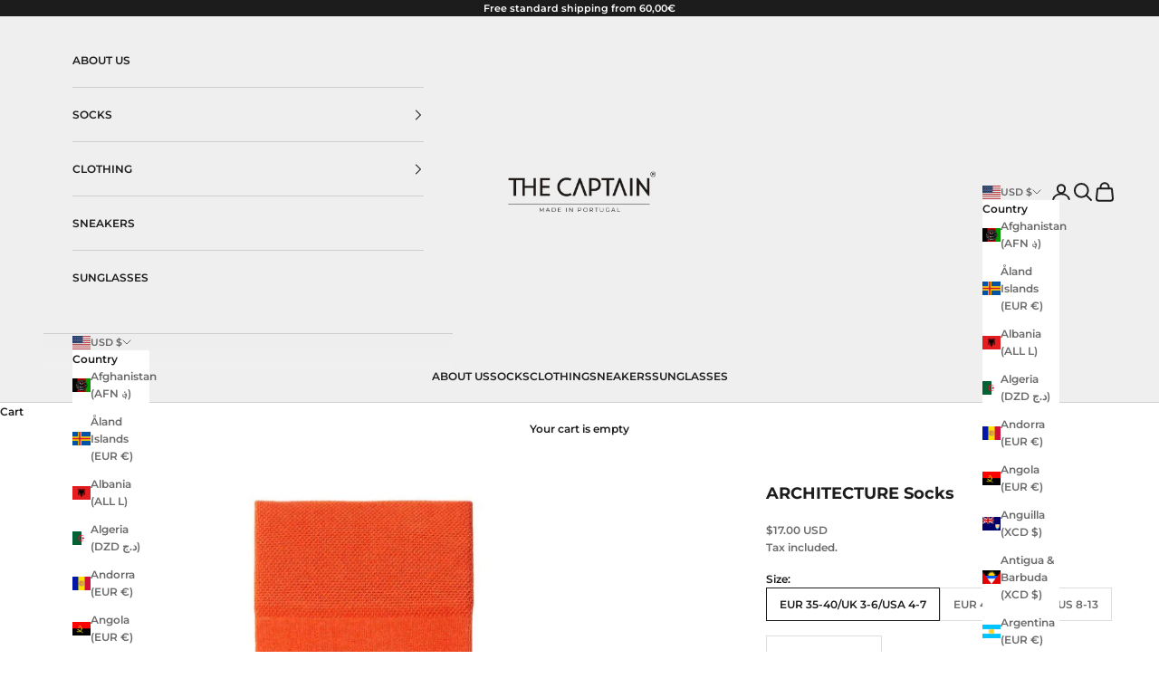

--- FILE ---
content_type: text/javascript; charset=utf-8
request_url: https://www.thecaptainsocks.com/en-us/products/architect-socks.js
body_size: 641
content:
{"id":8555688624458,"title":"ARCHITECTURE Socks","handle":"architect-socks","description":"\u003cp\u003e\u003cstrong\u003eArchitecture Socks: \u003c\/strong\u003eStylish and comfortable, these socks are perfect for architects who bring designs to life, offering a creative touch to your everyday workwear.\u003cbr\u003e\u003c\/p\u003e\n\u003cp\u003eProduced with the best Organic combed cotton, for true softness.\u003cbr\u003eSocks guaranteed to stay put all day under the toughest circumstances.\u003c\/p\u003e\n\u003cp\u003e\u003cstrong\u003eDetails\u003c\/strong\u003e\u003cbr\u003eCrafted with 200 needles\u003cbr\u003eSeamless\u003cbr\u003eOxford finishing\u003cbr\u003eComposition: 80% Organic Combed Cotton :: 17% Polyamide :: 3% Elastane\u003c\/p\u003e\n\u003cp\u003eFor better results, wash inside out.\u003cbr\u003e\u003c\/p\u003e","published_at":"2023-10-25T22:55:41+01:00","created_at":"2023-10-25T22:53:40+01:00","vendor":"SOCKS","type":"Socks","tags":["lifesocks","OCCUPATION"],"price":1700,"price_min":1700,"price_max":1700,"available":true,"price_varies":false,"compare_at_price":null,"compare_at_price_min":0,"compare_at_price_max":0,"compare_at_price_varies":false,"variants":[{"id":47251432964426,"title":"EUR 35-40\/UK 3-6\/USA 4-7","option1":"EUR 35-40\/UK 3-6\/USA 4-7","option2":null,"option3":null,"sku":"ArchitectA","requires_shipping":true,"taxable":true,"featured_image":null,"available":true,"name":"ARCHITECTURE Socks - EUR 35-40\/UK 3-6\/USA 4-7","public_title":"EUR 35-40\/UK 3-6\/USA 4-7","options":["EUR 35-40\/UK 3-6\/USA 4-7"],"price":1700,"weight":50,"compare_at_price":null,"inventory_management":"shopify","barcode":"5607311890198","requires_selling_plan":false,"selling_plan_allocations":[]},{"id":47251432997194,"title":"EUR 41-46\/UK 7-12\/US 8-13","option1":"EUR 41-46\/UK 7-12\/US 8-13","option2":null,"option3":null,"sku":"ArchitectB","requires_shipping":true,"taxable":true,"featured_image":null,"available":true,"name":"ARCHITECTURE Socks - EUR 41-46\/UK 7-12\/US 8-13","public_title":"EUR 41-46\/UK 7-12\/US 8-13","options":["EUR 41-46\/UK 7-12\/US 8-13"],"price":1700,"weight":50,"compare_at_price":null,"inventory_management":"shopify","barcode":"5607311890204","requires_selling_plan":false,"selling_plan_allocations":[]}],"images":["\/\/cdn.shopify.com\/s\/files\/1\/0016\/6431\/9586\/files\/PRODUTO-TheCaptainSocks-20200316-web-1.jpg?v=1730155305","\/\/cdn.shopify.com\/s\/files\/1\/0016\/6431\/9586\/files\/PRODUTO-TheCaptainSocks-20200316-pormenor-web-1_a84279a8-f02d-48e8-9b29-a46189d0aa27.jpg?v=1698270897","\/\/cdn.shopify.com\/s\/files\/1\/0016\/6431\/9586\/files\/Arquitecto_3_025925e4-16e0-4546-99e7-6cc690f5859d.jpg?v=1698270897"],"featured_image":"\/\/cdn.shopify.com\/s\/files\/1\/0016\/6431\/9586\/files\/PRODUTO-TheCaptainSocks-20200316-web-1.jpg?v=1730155305","options":[{"name":"Size","position":1,"values":["EUR 35-40\/UK 3-6\/USA 4-7","EUR 41-46\/UK 7-12\/US 8-13"]}],"url":"\/en-us\/products\/architect-socks","media":[{"alt":null,"id":50740476641610,"position":1,"preview_image":{"aspect_ratio":1.0,"height":1366,"width":1366,"src":"https:\/\/cdn.shopify.com\/s\/files\/1\/0016\/6431\/9586\/files\/PRODUTO-TheCaptainSocks-20200316-web-1.jpg?v=1730155305"},"aspect_ratio":1.0,"height":1366,"media_type":"image","src":"https:\/\/cdn.shopify.com\/s\/files\/1\/0016\/6431\/9586\/files\/PRODUTO-TheCaptainSocks-20200316-web-1.jpg?v=1730155305","width":1366},{"alt":null,"id":45385485484362,"position":2,"preview_image":{"aspect_ratio":1.0,"height":3075,"width":3075,"src":"https:\/\/cdn.shopify.com\/s\/files\/1\/0016\/6431\/9586\/files\/PRODUTO-TheCaptainSocks-20200316-pormenor-web-1_a84279a8-f02d-48e8-9b29-a46189d0aa27.jpg?v=1698270897"},"aspect_ratio":1.0,"height":3075,"media_type":"image","src":"https:\/\/cdn.shopify.com\/s\/files\/1\/0016\/6431\/9586\/files\/PRODUTO-TheCaptainSocks-20200316-pormenor-web-1_a84279a8-f02d-48e8-9b29-a46189d0aa27.jpg?v=1698270897","width":3075},{"alt":null,"id":45385485517130,"position":3,"preview_image":{"aspect_ratio":1.0,"height":3580,"width":3580,"src":"https:\/\/cdn.shopify.com\/s\/files\/1\/0016\/6431\/9586\/files\/Arquitecto_3_025925e4-16e0-4546-99e7-6cc690f5859d.jpg?v=1698270897"},"aspect_ratio":1.0,"height":3580,"media_type":"image","src":"https:\/\/cdn.shopify.com\/s\/files\/1\/0016\/6431\/9586\/files\/Arquitecto_3_025925e4-16e0-4546-99e7-6cc690f5859d.jpg?v=1698270897","width":3580}],"requires_selling_plan":false,"selling_plan_groups":[]}

--- FILE ---
content_type: text/javascript; charset=utf-8
request_url: https://www.thecaptainsocks.com/en-us/products/architect-socks.js
body_size: 326
content:
{"id":8555688624458,"title":"ARCHITECTURE Socks","handle":"architect-socks","description":"\u003cp\u003e\u003cstrong\u003eArchitecture Socks: \u003c\/strong\u003eStylish and comfortable, these socks are perfect for architects who bring designs to life, offering a creative touch to your everyday workwear.\u003cbr\u003e\u003c\/p\u003e\n\u003cp\u003eProduced with the best Organic combed cotton, for true softness.\u003cbr\u003eSocks guaranteed to stay put all day under the toughest circumstances.\u003c\/p\u003e\n\u003cp\u003e\u003cstrong\u003eDetails\u003c\/strong\u003e\u003cbr\u003eCrafted with 200 needles\u003cbr\u003eSeamless\u003cbr\u003eOxford finishing\u003cbr\u003eComposition: 80% Organic Combed Cotton :: 17% Polyamide :: 3% Elastane\u003c\/p\u003e\n\u003cp\u003eFor better results, wash inside out.\u003cbr\u003e\u003c\/p\u003e","published_at":"2023-10-25T22:55:41+01:00","created_at":"2023-10-25T22:53:40+01:00","vendor":"SOCKS","type":"Socks","tags":["lifesocks","OCCUPATION"],"price":1700,"price_min":1700,"price_max":1700,"available":true,"price_varies":false,"compare_at_price":null,"compare_at_price_min":0,"compare_at_price_max":0,"compare_at_price_varies":false,"variants":[{"id":47251432964426,"title":"EUR 35-40\/UK 3-6\/USA 4-7","option1":"EUR 35-40\/UK 3-6\/USA 4-7","option2":null,"option3":null,"sku":"ArchitectA","requires_shipping":true,"taxable":true,"featured_image":null,"available":true,"name":"ARCHITECTURE Socks - EUR 35-40\/UK 3-6\/USA 4-7","public_title":"EUR 35-40\/UK 3-6\/USA 4-7","options":["EUR 35-40\/UK 3-6\/USA 4-7"],"price":1700,"weight":50,"compare_at_price":null,"inventory_management":"shopify","barcode":"5607311890198","requires_selling_plan":false,"selling_plan_allocations":[]},{"id":47251432997194,"title":"EUR 41-46\/UK 7-12\/US 8-13","option1":"EUR 41-46\/UK 7-12\/US 8-13","option2":null,"option3":null,"sku":"ArchitectB","requires_shipping":true,"taxable":true,"featured_image":null,"available":true,"name":"ARCHITECTURE Socks - EUR 41-46\/UK 7-12\/US 8-13","public_title":"EUR 41-46\/UK 7-12\/US 8-13","options":["EUR 41-46\/UK 7-12\/US 8-13"],"price":1700,"weight":50,"compare_at_price":null,"inventory_management":"shopify","barcode":"5607311890204","requires_selling_plan":false,"selling_plan_allocations":[]}],"images":["\/\/cdn.shopify.com\/s\/files\/1\/0016\/6431\/9586\/files\/PRODUTO-TheCaptainSocks-20200316-web-1.jpg?v=1730155305","\/\/cdn.shopify.com\/s\/files\/1\/0016\/6431\/9586\/files\/PRODUTO-TheCaptainSocks-20200316-pormenor-web-1_a84279a8-f02d-48e8-9b29-a46189d0aa27.jpg?v=1698270897","\/\/cdn.shopify.com\/s\/files\/1\/0016\/6431\/9586\/files\/Arquitecto_3_025925e4-16e0-4546-99e7-6cc690f5859d.jpg?v=1698270897"],"featured_image":"\/\/cdn.shopify.com\/s\/files\/1\/0016\/6431\/9586\/files\/PRODUTO-TheCaptainSocks-20200316-web-1.jpg?v=1730155305","options":[{"name":"Size","position":1,"values":["EUR 35-40\/UK 3-6\/USA 4-7","EUR 41-46\/UK 7-12\/US 8-13"]}],"url":"\/en-us\/products\/architect-socks","media":[{"alt":null,"id":50740476641610,"position":1,"preview_image":{"aspect_ratio":1.0,"height":1366,"width":1366,"src":"https:\/\/cdn.shopify.com\/s\/files\/1\/0016\/6431\/9586\/files\/PRODUTO-TheCaptainSocks-20200316-web-1.jpg?v=1730155305"},"aspect_ratio":1.0,"height":1366,"media_type":"image","src":"https:\/\/cdn.shopify.com\/s\/files\/1\/0016\/6431\/9586\/files\/PRODUTO-TheCaptainSocks-20200316-web-1.jpg?v=1730155305","width":1366},{"alt":null,"id":45385485484362,"position":2,"preview_image":{"aspect_ratio":1.0,"height":3075,"width":3075,"src":"https:\/\/cdn.shopify.com\/s\/files\/1\/0016\/6431\/9586\/files\/PRODUTO-TheCaptainSocks-20200316-pormenor-web-1_a84279a8-f02d-48e8-9b29-a46189d0aa27.jpg?v=1698270897"},"aspect_ratio":1.0,"height":3075,"media_type":"image","src":"https:\/\/cdn.shopify.com\/s\/files\/1\/0016\/6431\/9586\/files\/PRODUTO-TheCaptainSocks-20200316-pormenor-web-1_a84279a8-f02d-48e8-9b29-a46189d0aa27.jpg?v=1698270897","width":3075},{"alt":null,"id":45385485517130,"position":3,"preview_image":{"aspect_ratio":1.0,"height":3580,"width":3580,"src":"https:\/\/cdn.shopify.com\/s\/files\/1\/0016\/6431\/9586\/files\/Arquitecto_3_025925e4-16e0-4546-99e7-6cc690f5859d.jpg?v=1698270897"},"aspect_ratio":1.0,"height":3580,"media_type":"image","src":"https:\/\/cdn.shopify.com\/s\/files\/1\/0016\/6431\/9586\/files\/Arquitecto_3_025925e4-16e0-4546-99e7-6cc690f5859d.jpg?v=1698270897","width":3580}],"requires_selling_plan":false,"selling_plan_groups":[]}

--- FILE ---
content_type: text/javascript; charset=utf-8
request_url: https://www.thecaptainsocks.com/en-us/products/zeropact-carbon-offset.js
body_size: 8080
content:
{"id":9615157690698,"title":"ZeroPact Carbon Offset","handle":"zeropact-carbon-offset","description":"Make your purchase carbon neutral by offsetting the carbon emissions of your purchase.","published_at":"2024-12-14T18:37:11+00:00","created_at":"2024-12-14T18:37:11+00:00","vendor":"ZeroPact","type":"","tags":[],"price":100,"price_min":100,"price_max":51500,"available":true,"price_varies":true,"compare_at_price":null,"compare_at_price_min":0,"compare_at_price_max":0,"compare_at_price_varies":false,"variants":[{"id":53250561114442,"title":"Offsets 2.05 kg of CO2","option1":"Offsets 2.05 kg of CO2","option2":null,"option3":null,"sku":"zp-offset.1","requires_shipping":true,"taxable":true,"featured_image":null,"available":true,"name":"ZeroPact Carbon Offset - Offsets 2.05 kg of CO2","public_title":"Offsets 2.05 kg of CO2","options":["Offsets 2.05 kg of CO2"],"price":100,"weight":2050,"compare_at_price":null,"inventory_management":null,"barcode":null,"requires_selling_plan":false,"selling_plan_allocations":[]},{"id":53250561147210,"title":"Offsets 2.11 kg of CO2","option1":"Offsets 2.11 kg of CO2","option2":null,"option3":null,"sku":"zp-offset.2","requires_shipping":true,"taxable":true,"featured_image":null,"available":true,"name":"ZeroPact Carbon Offset - Offsets 2.11 kg of CO2","public_title":"Offsets 2.11 kg of CO2","options":["Offsets 2.11 kg of CO2"],"price":100,"weight":2110,"compare_at_price":null,"inventory_management":null,"barcode":null,"requires_selling_plan":false,"selling_plan_allocations":[]},{"id":53250561179978,"title":"Offsets 2.17 kg of CO2","option1":"Offsets 2.17 kg of CO2","option2":null,"option3":null,"sku":"zp-offset.3","requires_shipping":true,"taxable":true,"featured_image":null,"available":true,"name":"ZeroPact Carbon Offset - Offsets 2.17 kg of CO2","public_title":"Offsets 2.17 kg of CO2","options":["Offsets 2.17 kg of CO2"],"price":100,"weight":2170,"compare_at_price":null,"inventory_management":null,"barcode":null,"requires_selling_plan":false,"selling_plan_allocations":[]},{"id":53250561212746,"title":"Offsets 2.24 kg of CO2","option1":"Offsets 2.24 kg of CO2","option2":null,"option3":null,"sku":"zp-offset.4","requires_shipping":true,"taxable":true,"featured_image":null,"available":true,"name":"ZeroPact Carbon Offset - Offsets 2.24 kg of CO2","public_title":"Offsets 2.24 kg of CO2","options":["Offsets 2.24 kg of CO2"],"price":100,"weight":2240,"compare_at_price":null,"inventory_management":null,"barcode":null,"requires_selling_plan":false,"selling_plan_allocations":[]},{"id":53250561245514,"title":"Offsets 2.3 kg of CO2","option1":"Offsets 2.3 kg of CO2","option2":null,"option3":null,"sku":"zp-offset.5","requires_shipping":true,"taxable":true,"featured_image":null,"available":true,"name":"ZeroPact Carbon Offset - Offsets 2.3 kg of CO2","public_title":"Offsets 2.3 kg of CO2","options":["Offsets 2.3 kg of CO2"],"price":100,"weight":2300,"compare_at_price":null,"inventory_management":null,"barcode":null,"requires_selling_plan":false,"selling_plan_allocations":[]},{"id":53250561278282,"title":"Offsets 2.37 kg of CO2","option1":"Offsets 2.37 kg of CO2","option2":null,"option3":null,"sku":"zp-offset.6","requires_shipping":true,"taxable":true,"featured_image":null,"available":true,"name":"ZeroPact Carbon Offset - Offsets 2.37 kg of CO2","public_title":"Offsets 2.37 kg of CO2","options":["Offsets 2.37 kg of CO2"],"price":100,"weight":2370,"compare_at_price":null,"inventory_management":null,"barcode":null,"requires_selling_plan":false,"selling_plan_allocations":[]},{"id":53250561311050,"title":"Offsets 2.44 kg of CO2","option1":"Offsets 2.44 kg of CO2","option2":null,"option3":null,"sku":"zp-offset.7","requires_shipping":true,"taxable":true,"featured_image":null,"available":true,"name":"ZeroPact Carbon Offset - Offsets 2.44 kg of CO2","public_title":"Offsets 2.44 kg of CO2","options":["Offsets 2.44 kg of CO2"],"price":100,"weight":2440,"compare_at_price":null,"inventory_management":null,"barcode":null,"requires_selling_plan":false,"selling_plan_allocations":[]},{"id":53250561343818,"title":"Offsets 2.51 kg of CO2","option1":"Offsets 2.51 kg of CO2","option2":null,"option3":null,"sku":"zp-offset.8","requires_shipping":true,"taxable":true,"featured_image":null,"available":true,"name":"ZeroPact Carbon Offset - Offsets 2.51 kg of CO2","public_title":"Offsets 2.51 kg of CO2","options":["Offsets 2.51 kg of CO2"],"price":100,"weight":2510,"compare_at_price":null,"inventory_management":null,"barcode":null,"requires_selling_plan":false,"selling_plan_allocations":[]},{"id":53250561376586,"title":"Offsets 2.59 kg of CO2","option1":"Offsets 2.59 kg of CO2","option2":null,"option3":null,"sku":"zp-offset.9","requires_shipping":true,"taxable":true,"featured_image":null,"available":true,"name":"ZeroPact Carbon Offset - Offsets 2.59 kg of CO2","public_title":"Offsets 2.59 kg of CO2","options":["Offsets 2.59 kg of CO2"],"price":100,"weight":2590,"compare_at_price":null,"inventory_management":null,"barcode":null,"requires_selling_plan":false,"selling_plan_allocations":[]},{"id":53250561409354,"title":"Offsets 2.66 kg of CO2","option1":"Offsets 2.66 kg of CO2","option2":null,"option3":null,"sku":"zp-offset.10","requires_shipping":true,"taxable":true,"featured_image":null,"available":true,"name":"ZeroPact Carbon Offset - Offsets 2.66 kg of CO2","public_title":"Offsets 2.66 kg of CO2","options":["Offsets 2.66 kg of CO2"],"price":100,"weight":2660,"compare_at_price":null,"inventory_management":null,"barcode":null,"requires_selling_plan":false,"selling_plan_allocations":[]},{"id":53250561442122,"title":"Offsets 2.74 kg of CO2","option1":"Offsets 2.74 kg of CO2","option2":null,"option3":null,"sku":"zp-offset.11","requires_shipping":true,"taxable":true,"featured_image":null,"available":true,"name":"ZeroPact Carbon Offset - Offsets 2.74 kg of CO2","public_title":"Offsets 2.74 kg of CO2","options":["Offsets 2.74 kg of CO2"],"price":100,"weight":2740,"compare_at_price":null,"inventory_management":null,"barcode":null,"requires_selling_plan":false,"selling_plan_allocations":[]},{"id":53250561474890,"title":"Offsets 2.83 kg of CO2","option1":"Offsets 2.83 kg of CO2","option2":null,"option3":null,"sku":"zp-offset.12","requires_shipping":true,"taxable":true,"featured_image":null,"available":true,"name":"ZeroPact Carbon Offset - Offsets 2.83 kg of CO2","public_title":"Offsets 2.83 kg of CO2","options":["Offsets 2.83 kg of CO2"],"price":100,"weight":2830,"compare_at_price":null,"inventory_management":null,"barcode":null,"requires_selling_plan":false,"selling_plan_allocations":[]},{"id":53250561507658,"title":"Offsets 2.91 kg of CO2","option1":"Offsets 2.91 kg of CO2","option2":null,"option3":null,"sku":"zp-offset.13","requires_shipping":true,"taxable":true,"featured_image":null,"available":true,"name":"ZeroPact Carbon Offset - Offsets 2.91 kg of CO2","public_title":"Offsets 2.91 kg of CO2","options":["Offsets 2.91 kg of CO2"],"price":100,"weight":2910,"compare_at_price":null,"inventory_management":null,"barcode":null,"requires_selling_plan":false,"selling_plan_allocations":[]},{"id":53250561540426,"title":"Offsets 3 kg of CO2","option1":"Offsets 3 kg of CO2","option2":null,"option3":null,"sku":"zp-offset.14","requires_shipping":true,"taxable":true,"featured_image":null,"available":true,"name":"ZeroPact Carbon Offset - Offsets 3 kg of CO2","public_title":"Offsets 3 kg of CO2","options":["Offsets 3 kg of CO2"],"price":100,"weight":3000,"compare_at_price":null,"inventory_management":null,"barcode":null,"requires_selling_plan":false,"selling_plan_allocations":[]},{"id":53250561573194,"title":"Offsets 3.09 kg of CO2","option1":"Offsets 3.09 kg of CO2","option2":null,"option3":null,"sku":"zp-offset.15","requires_shipping":true,"taxable":true,"featured_image":null,"available":true,"name":"ZeroPact Carbon Offset - Offsets 3.09 kg of CO2","public_title":"Offsets 3.09 kg of CO2","options":["Offsets 3.09 kg of CO2"],"price":100,"weight":3090,"compare_at_price":null,"inventory_management":null,"barcode":null,"requires_selling_plan":false,"selling_plan_allocations":[]},{"id":53250561605962,"title":"Offsets 3.18 kg of CO2","option1":"Offsets 3.18 kg of CO2","option2":null,"option3":null,"sku":"zp-offset.16","requires_shipping":true,"taxable":true,"featured_image":null,"available":true,"name":"ZeroPact Carbon Offset - Offsets 3.18 kg of CO2","public_title":"Offsets 3.18 kg of CO2","options":["Offsets 3.18 kg of CO2"],"price":100,"weight":3180,"compare_at_price":null,"inventory_management":null,"barcode":null,"requires_selling_plan":false,"selling_plan_allocations":[]},{"id":53250561638730,"title":"Offsets 3.27 kg of CO2","option1":"Offsets 3.27 kg of CO2","option2":null,"option3":null,"sku":"zp-offset.17","requires_shipping":true,"taxable":true,"featured_image":null,"available":true,"name":"ZeroPact Carbon Offset - Offsets 3.27 kg of CO2","public_title":"Offsets 3.27 kg of CO2","options":["Offsets 3.27 kg of CO2"],"price":100,"weight":3270,"compare_at_price":null,"inventory_management":null,"barcode":null,"requires_selling_plan":false,"selling_plan_allocations":[]},{"id":53250561671498,"title":"Offsets 3.37 kg of CO2","option1":"Offsets 3.37 kg of CO2","option2":null,"option3":null,"sku":"zp-offset.18","requires_shipping":true,"taxable":true,"featured_image":null,"available":true,"name":"ZeroPact Carbon Offset - Offsets 3.37 kg of CO2","public_title":"Offsets 3.37 kg of CO2","options":["Offsets 3.37 kg of CO2"],"price":100,"weight":3370,"compare_at_price":null,"inventory_management":null,"barcode":null,"requires_selling_plan":false,"selling_plan_allocations":[]},{"id":53250561704266,"title":"Offsets 3.47 kg of CO2","option1":"Offsets 3.47 kg of CO2","option2":null,"option3":null,"sku":"zp-offset.19","requires_shipping":true,"taxable":true,"featured_image":null,"available":true,"name":"ZeroPact Carbon Offset - Offsets 3.47 kg of CO2","public_title":"Offsets 3.47 kg of CO2","options":["Offsets 3.47 kg of CO2"],"price":100,"weight":3470,"compare_at_price":null,"inventory_management":null,"barcode":null,"requires_selling_plan":false,"selling_plan_allocations":[]},{"id":53250561737034,"title":"Offsets 3.57 kg of CO2","option1":"Offsets 3.57 kg of CO2","option2":null,"option3":null,"sku":"zp-offset.20","requires_shipping":true,"taxable":true,"featured_image":null,"available":true,"name":"ZeroPact Carbon Offset - Offsets 3.57 kg of CO2","public_title":"Offsets 3.57 kg of CO2","options":["Offsets 3.57 kg of CO2"],"price":100,"weight":3570,"compare_at_price":null,"inventory_management":null,"barcode":null,"requires_selling_plan":false,"selling_plan_allocations":[]},{"id":53250561769802,"title":"Offsets 3.68 kg of CO2","option1":"Offsets 3.68 kg of CO2","option2":null,"option3":null,"sku":"zp-offset.21","requires_shipping":true,"taxable":true,"featured_image":null,"available":true,"name":"ZeroPact Carbon Offset - Offsets 3.68 kg of CO2","public_title":"Offsets 3.68 kg of CO2","options":["Offsets 3.68 kg of CO2"],"price":100,"weight":3680,"compare_at_price":null,"inventory_management":null,"barcode":null,"requires_selling_plan":false,"selling_plan_allocations":[]},{"id":53250561802570,"title":"Offsets 3.79 kg of CO2","option1":"Offsets 3.79 kg of CO2","option2":null,"option3":null,"sku":"zp-offset.22","requires_shipping":true,"taxable":true,"featured_image":null,"available":true,"name":"ZeroPact Carbon Offset - Offsets 3.79 kg of CO2","public_title":"Offsets 3.79 kg of CO2","options":["Offsets 3.79 kg of CO2"],"price":100,"weight":3790,"compare_at_price":null,"inventory_management":null,"barcode":null,"requires_selling_plan":false,"selling_plan_allocations":[]},{"id":53250561835338,"title":"Offsets 3.9 kg of CO2","option1":"Offsets 3.9 kg of CO2","option2":null,"option3":null,"sku":"zp-offset.23","requires_shipping":true,"taxable":true,"featured_image":null,"available":true,"name":"ZeroPact Carbon Offset - Offsets 3.9 kg of CO2","public_title":"Offsets 3.9 kg of CO2","options":["Offsets 3.9 kg of CO2"],"price":100,"weight":3900,"compare_at_price":null,"inventory_management":null,"barcode":null,"requires_selling_plan":false,"selling_plan_allocations":[]},{"id":53250561868106,"title":"Offsets 4.02 kg of CO2","option1":"Offsets 4.02 kg of CO2","option2":null,"option3":null,"sku":"zp-offset.24","requires_shipping":true,"taxable":true,"featured_image":null,"available":true,"name":"ZeroPact Carbon Offset - Offsets 4.02 kg of CO2","public_title":"Offsets 4.02 kg of CO2","options":["Offsets 4.02 kg of CO2"],"price":100,"weight":4020,"compare_at_price":null,"inventory_management":null,"barcode":null,"requires_selling_plan":false,"selling_plan_allocations":[]},{"id":53250561900874,"title":"Offsets 4.14 kg of CO2","option1":"Offsets 4.14 kg of CO2","option2":null,"option3":null,"sku":"zp-offset.25","requires_shipping":true,"taxable":true,"featured_image":null,"available":true,"name":"ZeroPact Carbon Offset - Offsets 4.14 kg of CO2","public_title":"Offsets 4.14 kg of CO2","options":["Offsets 4.14 kg of CO2"],"price":100,"weight":4140,"compare_at_price":null,"inventory_management":null,"barcode":null,"requires_selling_plan":false,"selling_plan_allocations":[]},{"id":53250561933642,"title":"Offsets 4.26 kg of CO2","option1":"Offsets 4.26 kg of CO2","option2":null,"option3":null,"sku":"zp-offset.26","requires_shipping":true,"taxable":true,"featured_image":null,"available":true,"name":"ZeroPact Carbon Offset - Offsets 4.26 kg of CO2","public_title":"Offsets 4.26 kg of CO2","options":["Offsets 4.26 kg of CO2"],"price":100,"weight":4260,"compare_at_price":null,"inventory_management":null,"barcode":null,"requires_selling_plan":false,"selling_plan_allocations":[]},{"id":53250561966410,"title":"Offsets 4.39 kg of CO2","option1":"Offsets 4.39 kg of CO2","option2":null,"option3":null,"sku":"zp-offset.27","requires_shipping":true,"taxable":true,"featured_image":null,"available":true,"name":"ZeroPact Carbon Offset - Offsets 4.39 kg of CO2","public_title":"Offsets 4.39 kg of CO2","options":["Offsets 4.39 kg of CO2"],"price":100,"weight":4390,"compare_at_price":null,"inventory_management":null,"barcode":null,"requires_selling_plan":false,"selling_plan_allocations":[]},{"id":53250561999178,"title":"Offsets 4.52 kg of CO2","option1":"Offsets 4.52 kg of CO2","option2":null,"option3":null,"sku":"zp-offset.28","requires_shipping":true,"taxable":true,"featured_image":null,"available":true,"name":"ZeroPact Carbon Offset - Offsets 4.52 kg of CO2","public_title":"Offsets 4.52 kg of CO2","options":["Offsets 4.52 kg of CO2"],"price":100,"weight":4520,"compare_at_price":null,"inventory_management":null,"barcode":null,"requires_selling_plan":false,"selling_plan_allocations":[]},{"id":53250562031946,"title":"Offsets 4.65 kg of CO2","option1":"Offsets 4.65 kg of CO2","option2":null,"option3":null,"sku":"zp-offset.29","requires_shipping":true,"taxable":true,"featured_image":null,"available":true,"name":"ZeroPact Carbon Offset - Offsets 4.65 kg of CO2","public_title":"Offsets 4.65 kg of CO2","options":["Offsets 4.65 kg of CO2"],"price":100,"weight":4650,"compare_at_price":null,"inventory_management":null,"barcode":null,"requires_selling_plan":false,"selling_plan_allocations":[]},{"id":53250562064714,"title":"Offsets 4.79 kg of CO2","option1":"Offsets 4.79 kg of CO2","option2":null,"option3":null,"sku":"zp-offset.30","requires_shipping":true,"taxable":true,"featured_image":null,"available":true,"name":"ZeroPact Carbon Offset - Offsets 4.79 kg of CO2","public_title":"Offsets 4.79 kg of CO2","options":["Offsets 4.79 kg of CO2"],"price":100,"weight":4790,"compare_at_price":null,"inventory_management":null,"barcode":null,"requires_selling_plan":false,"selling_plan_allocations":[]},{"id":53250562097482,"title":"Offsets 4.93 kg of CO2","option1":"Offsets 4.93 kg of CO2","option2":null,"option3":null,"sku":"zp-offset.31","requires_shipping":true,"taxable":true,"featured_image":null,"available":true,"name":"ZeroPact Carbon Offset - Offsets 4.93 kg of CO2","public_title":"Offsets 4.93 kg of CO2","options":["Offsets 4.93 kg of CO2"],"price":100,"weight":4930,"compare_at_price":null,"inventory_management":null,"barcode":null,"requires_selling_plan":false,"selling_plan_allocations":[]},{"id":53250562130250,"title":"Offsets 5.08 kg of CO2","option1":"Offsets 5.08 kg of CO2","option2":null,"option3":null,"sku":"zp-offset.32","requires_shipping":true,"taxable":true,"featured_image":null,"available":true,"name":"ZeroPact Carbon Offset - Offsets 5.08 kg of CO2","public_title":"Offsets 5.08 kg of CO2","options":["Offsets 5.08 kg of CO2"],"price":100,"weight":5080,"compare_at_price":null,"inventory_management":null,"barcode":null,"requires_selling_plan":false,"selling_plan_allocations":[]},{"id":53250562163018,"title":"Offsets 5.23 kg of CO2","option1":"Offsets 5.23 kg of CO2","option2":null,"option3":null,"sku":"zp-offset.33","requires_shipping":true,"taxable":true,"featured_image":null,"available":true,"name":"ZeroPact Carbon Offset - Offsets 5.23 kg of CO2","public_title":"Offsets 5.23 kg of CO2","options":["Offsets 5.23 kg of CO2"],"price":100,"weight":5230,"compare_at_price":null,"inventory_management":null,"barcode":null,"requires_selling_plan":false,"selling_plan_allocations":[]},{"id":53250562195786,"title":"Offsets 5.39 kg of CO2","option1":"Offsets 5.39 kg of CO2","option2":null,"option3":null,"sku":"zp-offset.34","requires_shipping":true,"taxable":true,"featured_image":null,"available":true,"name":"ZeroPact Carbon Offset - Offsets 5.39 kg of CO2","public_title":"Offsets 5.39 kg of CO2","options":["Offsets 5.39 kg of CO2"],"price":100,"weight":5390,"compare_at_price":null,"inventory_management":null,"barcode":null,"requires_selling_plan":false,"selling_plan_allocations":[]},{"id":53250562228554,"title":"Offsets 5.55 kg of CO2","option1":"Offsets 5.55 kg of CO2","option2":null,"option3":null,"sku":"zp-offset.35","requires_shipping":true,"taxable":true,"featured_image":null,"available":true,"name":"ZeroPact Carbon Offset - Offsets 5.55 kg of CO2","public_title":"Offsets 5.55 kg of CO2","options":["Offsets 5.55 kg of CO2"],"price":100,"weight":5550,"compare_at_price":null,"inventory_management":null,"barcode":null,"requires_selling_plan":false,"selling_plan_allocations":[]},{"id":53250562261322,"title":"Offsets 5.71 kg of CO2","option1":"Offsets 5.71 kg of CO2","option2":null,"option3":null,"sku":"zp-offset.36","requires_shipping":true,"taxable":true,"featured_image":null,"available":true,"name":"ZeroPact Carbon Offset - Offsets 5.71 kg of CO2","public_title":"Offsets 5.71 kg of CO2","options":["Offsets 5.71 kg of CO2"],"price":100,"weight":5710,"compare_at_price":null,"inventory_management":null,"barcode":null,"requires_selling_plan":false,"selling_plan_allocations":[]},{"id":53250562294090,"title":"Offsets 5.88 kg of CO2","option1":"Offsets 5.88 kg of CO2","option2":null,"option3":null,"sku":"zp-offset.37","requires_shipping":true,"taxable":true,"featured_image":null,"available":true,"name":"ZeroPact Carbon Offset - Offsets 5.88 kg of CO2","public_title":"Offsets 5.88 kg of CO2","options":["Offsets 5.88 kg of CO2"],"price":100,"weight":5880,"compare_at_price":null,"inventory_management":null,"barcode":null,"requires_selling_plan":false,"selling_plan_allocations":[]},{"id":53250562326858,"title":"Offsets 6.06 kg of CO2","option1":"Offsets 6.06 kg of CO2","option2":null,"option3":null,"sku":"zp-offset.38","requires_shipping":true,"taxable":true,"featured_image":null,"available":true,"name":"ZeroPact Carbon Offset - Offsets 6.06 kg of CO2","public_title":"Offsets 6.06 kg of CO2","options":["Offsets 6.06 kg of CO2"],"price":200,"weight":6060,"compare_at_price":null,"inventory_management":null,"barcode":null,"requires_selling_plan":false,"selling_plan_allocations":[]},{"id":53250562359626,"title":"Offsets 6.24 kg of CO2","option1":"Offsets 6.24 kg of CO2","option2":null,"option3":null,"sku":"zp-offset.39","requires_shipping":true,"taxable":true,"featured_image":null,"available":true,"name":"ZeroPact Carbon Offset - Offsets 6.24 kg of CO2","public_title":"Offsets 6.24 kg of CO2","options":["Offsets 6.24 kg of CO2"],"price":200,"weight":6240,"compare_at_price":null,"inventory_management":null,"barcode":null,"requires_selling_plan":false,"selling_plan_allocations":[]},{"id":53250562392394,"title":"Offsets 6.42 kg of CO2","option1":"Offsets 6.42 kg of CO2","option2":null,"option3":null,"sku":"zp-offset.40","requires_shipping":true,"taxable":true,"featured_image":null,"available":true,"name":"ZeroPact Carbon Offset - Offsets 6.42 kg of CO2","public_title":"Offsets 6.42 kg of CO2","options":["Offsets 6.42 kg of CO2"],"price":200,"weight":6420,"compare_at_price":null,"inventory_management":null,"barcode":null,"requires_selling_plan":false,"selling_plan_allocations":[]},{"id":53250562425162,"title":"Offsets 6.61 kg of CO2","option1":"Offsets 6.61 kg of CO2","option2":null,"option3":null,"sku":"zp-offset.41","requires_shipping":true,"taxable":true,"featured_image":null,"available":true,"name":"ZeroPact Carbon Offset - Offsets 6.61 kg of CO2","public_title":"Offsets 6.61 kg of CO2","options":["Offsets 6.61 kg of CO2"],"price":200,"weight":6610,"compare_at_price":null,"inventory_management":null,"barcode":null,"requires_selling_plan":false,"selling_plan_allocations":[]},{"id":53250562457930,"title":"Offsets 6.81 kg of CO2","option1":"Offsets 6.81 kg of CO2","option2":null,"option3":null,"sku":"zp-offset.42","requires_shipping":true,"taxable":true,"featured_image":null,"available":true,"name":"ZeroPact Carbon Offset - Offsets 6.81 kg of CO2","public_title":"Offsets 6.81 kg of CO2","options":["Offsets 6.81 kg of CO2"],"price":200,"weight":6810,"compare_at_price":null,"inventory_management":null,"barcode":null,"requires_selling_plan":false,"selling_plan_allocations":[]},{"id":53250562490698,"title":"Offsets 7.01 kg of CO2","option1":"Offsets 7.01 kg of CO2","option2":null,"option3":null,"sku":"zp-offset.43","requires_shipping":true,"taxable":true,"featured_image":null,"available":true,"name":"ZeroPact Carbon Offset - Offsets 7.01 kg of CO2","public_title":"Offsets 7.01 kg of CO2","options":["Offsets 7.01 kg of CO2"],"price":200,"weight":7010,"compare_at_price":null,"inventory_management":null,"barcode":null,"requires_selling_plan":false,"selling_plan_allocations":[]},{"id":53250562523466,"title":"Offsets 7.22 kg of CO2","option1":"Offsets 7.22 kg of CO2","option2":null,"option3":null,"sku":"zp-offset.44","requires_shipping":true,"taxable":true,"featured_image":null,"available":true,"name":"ZeroPact Carbon Offset - Offsets 7.22 kg of CO2","public_title":"Offsets 7.22 kg of CO2","options":["Offsets 7.22 kg of CO2"],"price":200,"weight":7220,"compare_at_price":null,"inventory_management":null,"barcode":null,"requires_selling_plan":false,"selling_plan_allocations":[]},{"id":53250562556234,"title":"Offsets 7.44 kg of CO2","option1":"Offsets 7.44 kg of CO2","option2":null,"option3":null,"sku":"zp-offset.45","requires_shipping":true,"taxable":true,"featured_image":null,"available":true,"name":"ZeroPact Carbon Offset - Offsets 7.44 kg of CO2","public_title":"Offsets 7.44 kg of CO2","options":["Offsets 7.44 kg of CO2"],"price":200,"weight":7440,"compare_at_price":null,"inventory_management":null,"barcode":null,"requires_selling_plan":false,"selling_plan_allocations":[]},{"id":53250562589002,"title":"Offsets 7.66 kg of CO2","option1":"Offsets 7.66 kg of CO2","option2":null,"option3":null,"sku":"zp-offset.46","requires_shipping":true,"taxable":true,"featured_image":null,"available":true,"name":"ZeroPact Carbon Offset - Offsets 7.66 kg of CO2","public_title":"Offsets 7.66 kg of CO2","options":["Offsets 7.66 kg of CO2"],"price":200,"weight":7660,"compare_at_price":null,"inventory_management":null,"barcode":null,"requires_selling_plan":false,"selling_plan_allocations":[]},{"id":53250562621770,"title":"Offsets 7.89 kg of CO2","option1":"Offsets 7.89 kg of CO2","option2":null,"option3":null,"sku":"zp-offset.47","requires_shipping":true,"taxable":true,"featured_image":null,"available":true,"name":"ZeroPact Carbon Offset - Offsets 7.89 kg of CO2","public_title":"Offsets 7.89 kg of CO2","options":["Offsets 7.89 kg of CO2"],"price":200,"weight":7890,"compare_at_price":null,"inventory_management":null,"barcode":null,"requires_selling_plan":false,"selling_plan_allocations":[]},{"id":53250562654538,"title":"Offsets 8.12 kg of CO2","option1":"Offsets 8.12 kg of CO2","option2":null,"option3":null,"sku":"zp-offset.48","requires_shipping":true,"taxable":true,"featured_image":null,"available":true,"name":"ZeroPact Carbon Offset - Offsets 8.12 kg of CO2","public_title":"Offsets 8.12 kg of CO2","options":["Offsets 8.12 kg of CO2"],"price":200,"weight":8120,"compare_at_price":null,"inventory_management":null,"barcode":null,"requires_selling_plan":false,"selling_plan_allocations":[]},{"id":53250562687306,"title":"Offsets 8.36 kg of CO2","option1":"Offsets 8.36 kg of CO2","option2":null,"option3":null,"sku":"zp-offset.49","requires_shipping":true,"taxable":true,"featured_image":null,"available":true,"name":"ZeroPact Carbon Offset - Offsets 8.36 kg of CO2","public_title":"Offsets 8.36 kg of CO2","options":["Offsets 8.36 kg of CO2"],"price":200,"weight":8360,"compare_at_price":null,"inventory_management":null,"barcode":null,"requires_selling_plan":false,"selling_plan_allocations":[]},{"id":53250562720074,"title":"Offsets 8.61 kg of CO2","option1":"Offsets 8.61 kg of CO2","option2":null,"option3":null,"sku":"zp-offset.50","requires_shipping":true,"taxable":true,"featured_image":null,"available":true,"name":"ZeroPact Carbon Offset - Offsets 8.61 kg of CO2","public_title":"Offsets 8.61 kg of CO2","options":["Offsets 8.61 kg of CO2"],"price":200,"weight":8610,"compare_at_price":null,"inventory_management":null,"barcode":null,"requires_selling_plan":false,"selling_plan_allocations":[]},{"id":53250562752842,"title":"Offsets 8.87 kg of CO2","option1":"Offsets 8.87 kg of CO2","option2":null,"option3":null,"sku":"zp-offset.51","requires_shipping":true,"taxable":true,"featured_image":null,"available":true,"name":"ZeroPact Carbon Offset - Offsets 8.87 kg of CO2","public_title":"Offsets 8.87 kg of CO2","options":["Offsets 8.87 kg of CO2"],"price":200,"weight":8870,"compare_at_price":null,"inventory_management":null,"barcode":null,"requires_selling_plan":false,"selling_plan_allocations":[]},{"id":53250562785610,"title":"Offsets 9.13 kg of CO2","option1":"Offsets 9.13 kg of CO2","option2":null,"option3":null,"sku":"zp-offset.52","requires_shipping":true,"taxable":true,"featured_image":null,"available":true,"name":"ZeroPact Carbon Offset - Offsets 9.13 kg of CO2","public_title":"Offsets 9.13 kg of CO2","options":["Offsets 9.13 kg of CO2"],"price":200,"weight":9130,"compare_at_price":null,"inventory_management":null,"barcode":null,"requires_selling_plan":false,"selling_plan_allocations":[]},{"id":53250562818378,"title":"Offsets 9.41 kg of CO2","option1":"Offsets 9.41 kg of CO2","option2":null,"option3":null,"sku":"zp-offset.53","requires_shipping":true,"taxable":true,"featured_image":null,"available":true,"name":"ZeroPact Carbon Offset - Offsets 9.41 kg of CO2","public_title":"Offsets 9.41 kg of CO2","options":["Offsets 9.41 kg of CO2"],"price":200,"weight":9410,"compare_at_price":null,"inventory_management":null,"barcode":null,"requires_selling_plan":false,"selling_plan_allocations":[]},{"id":53250562851146,"title":"Offsets 9.69 kg of CO2","option1":"Offsets 9.69 kg of CO2","option2":null,"option3":null,"sku":"zp-offset.54","requires_shipping":true,"taxable":true,"featured_image":null,"available":true,"name":"ZeroPact Carbon Offset - Offsets 9.69 kg of CO2","public_title":"Offsets 9.69 kg of CO2","options":["Offsets 9.69 kg of CO2"],"price":200,"weight":9690,"compare_at_price":null,"inventory_management":null,"barcode":null,"requires_selling_plan":false,"selling_plan_allocations":[]},{"id":53250562883914,"title":"Offsets 9.97 kg of CO2","option1":"Offsets 9.97 kg of CO2","option2":null,"option3":null,"sku":"zp-offset.55","requires_shipping":true,"taxable":true,"featured_image":null,"available":true,"name":"ZeroPact Carbon Offset - Offsets 9.97 kg of CO2","public_title":"Offsets 9.97 kg of CO2","options":["Offsets 9.97 kg of CO2"],"price":200,"weight":9970,"compare_at_price":null,"inventory_management":null,"barcode":null,"requires_selling_plan":false,"selling_plan_allocations":[]},{"id":53250562916682,"title":"Offsets 10.27 kg of CO2","option1":"Offsets 10.27 kg of CO2","option2":null,"option3":null,"sku":"zp-offset.56","requires_shipping":true,"taxable":true,"featured_image":null,"available":true,"name":"ZeroPact Carbon Offset - Offsets 10.27 kg of CO2","public_title":"Offsets 10.27 kg of CO2","options":["Offsets 10.27 kg of CO2"],"price":200,"weight":10270,"compare_at_price":null,"inventory_management":null,"barcode":null,"requires_selling_plan":false,"selling_plan_allocations":[]},{"id":53250562949450,"title":"Offsets 10.58 kg of CO2","option1":"Offsets 10.58 kg of CO2","option2":null,"option3":null,"sku":"zp-offset.57","requires_shipping":true,"taxable":true,"featured_image":null,"available":true,"name":"ZeroPact Carbon Offset - Offsets 10.58 kg of CO2","public_title":"Offsets 10.58 kg of CO2","options":["Offsets 10.58 kg of CO2"],"price":200,"weight":10580,"compare_at_price":null,"inventory_management":null,"barcode":null,"requires_selling_plan":false,"selling_plan_allocations":[]},{"id":53250562982218,"title":"Offsets 10.89 kg of CO2","option1":"Offsets 10.89 kg of CO2","option2":null,"option3":null,"sku":"zp-offset.58","requires_shipping":true,"taxable":true,"featured_image":null,"available":true,"name":"ZeroPact Carbon Offset - Offsets 10.89 kg of CO2","public_title":"Offsets 10.89 kg of CO2","options":["Offsets 10.89 kg of CO2"],"price":200,"weight":10890,"compare_at_price":null,"inventory_management":null,"barcode":null,"requires_selling_plan":false,"selling_plan_allocations":[]},{"id":53250563014986,"title":"Offsets 11.22 kg of CO2","option1":"Offsets 11.22 kg of CO2","option2":null,"option3":null,"sku":"zp-offset.59","requires_shipping":true,"taxable":true,"featured_image":null,"available":true,"name":"ZeroPact Carbon Offset - Offsets 11.22 kg of CO2","public_title":"Offsets 11.22 kg of CO2","options":["Offsets 11.22 kg of CO2"],"price":200,"weight":11220,"compare_at_price":null,"inventory_management":null,"barcode":null,"requires_selling_plan":false,"selling_plan_allocations":[]},{"id":53250563047754,"title":"Offsets 11.55 kg of CO2","option1":"Offsets 11.55 kg of CO2","option2":null,"option3":null,"sku":"zp-offset.60","requires_shipping":true,"taxable":true,"featured_image":null,"available":true,"name":"ZeroPact Carbon Offset - Offsets 11.55 kg of CO2","public_title":"Offsets 11.55 kg of CO2","options":["Offsets 11.55 kg of CO2"],"price":200,"weight":11550,"compare_at_price":null,"inventory_management":null,"barcode":null,"requires_selling_plan":false,"selling_plan_allocations":[]},{"id":53250563080522,"title":"Offsets 11.9 kg of CO2","option1":"Offsets 11.9 kg of CO2","option2":null,"option3":null,"sku":"zp-offset.61","requires_shipping":true,"taxable":true,"featured_image":null,"available":true,"name":"ZeroPact Carbon Offset - Offsets 11.9 kg of CO2","public_title":"Offsets 11.9 kg of CO2","options":["Offsets 11.9 kg of CO2"],"price":300,"weight":11900,"compare_at_price":null,"inventory_management":null,"barcode":null,"requires_selling_plan":false,"selling_plan_allocations":[]},{"id":53250563113290,"title":"Offsets 12.25 kg of CO2","option1":"Offsets 12.25 kg of CO2","option2":null,"option3":null,"sku":"zp-offset.62","requires_shipping":true,"taxable":true,"featured_image":null,"available":true,"name":"ZeroPact Carbon Offset - Offsets 12.25 kg of CO2","public_title":"Offsets 12.25 kg of CO2","options":["Offsets 12.25 kg of CO2"],"price":300,"weight":12250,"compare_at_price":null,"inventory_management":null,"barcode":null,"requires_selling_plan":false,"selling_plan_allocations":[]},{"id":53250563146058,"title":"Offsets 12.61 kg of CO2","option1":"Offsets 12.61 kg of CO2","option2":null,"option3":null,"sku":"zp-offset.63","requires_shipping":true,"taxable":true,"featured_image":null,"available":true,"name":"ZeroPact Carbon Offset - Offsets 12.61 kg of CO2","public_title":"Offsets 12.61 kg of CO2","options":["Offsets 12.61 kg of CO2"],"price":300,"weight":12610,"compare_at_price":null,"inventory_management":null,"barcode":null,"requires_selling_plan":false,"selling_plan_allocations":[]},{"id":53250563178826,"title":"Offsets 12.99 kg of CO2","option1":"Offsets 12.99 kg of CO2","option2":null,"option3":null,"sku":"zp-offset.64","requires_shipping":true,"taxable":true,"featured_image":null,"available":true,"name":"ZeroPact Carbon Offset - Offsets 12.99 kg of CO2","public_title":"Offsets 12.99 kg of CO2","options":["Offsets 12.99 kg of CO2"],"price":300,"weight":12990,"compare_at_price":null,"inventory_management":null,"barcode":null,"requires_selling_plan":false,"selling_plan_allocations":[]},{"id":53250563211594,"title":"Offsets 13.38 kg of CO2","option1":"Offsets 13.38 kg of CO2","option2":null,"option3":null,"sku":"zp-offset.65","requires_shipping":true,"taxable":true,"featured_image":null,"available":true,"name":"ZeroPact Carbon Offset - Offsets 13.38 kg of CO2","public_title":"Offsets 13.38 kg of CO2","options":["Offsets 13.38 kg of CO2"],"price":300,"weight":13380,"compare_at_price":null,"inventory_management":null,"barcode":null,"requires_selling_plan":false,"selling_plan_allocations":[]},{"id":53250563244362,"title":"Offsets 13.78 kg of CO2","option1":"Offsets 13.78 kg of CO2","option2":null,"option3":null,"sku":"zp-offset.66","requires_shipping":true,"taxable":true,"featured_image":null,"available":true,"name":"ZeroPact Carbon Offset - Offsets 13.78 kg of CO2","public_title":"Offsets 13.78 kg of CO2","options":["Offsets 13.78 kg of CO2"],"price":300,"weight":13780,"compare_at_price":null,"inventory_management":null,"barcode":null,"requires_selling_plan":false,"selling_plan_allocations":[]},{"id":53250563277130,"title":"Offsets 14.19 kg of CO2","option1":"Offsets 14.19 kg of CO2","option2":null,"option3":null,"sku":"zp-offset.67","requires_shipping":true,"taxable":true,"featured_image":null,"available":true,"name":"ZeroPact Carbon Offset - Offsets 14.19 kg of CO2","public_title":"Offsets 14.19 kg of CO2","options":["Offsets 14.19 kg of CO2"],"price":300,"weight":14190,"compare_at_price":null,"inventory_management":null,"barcode":null,"requires_selling_plan":false,"selling_plan_allocations":[]},{"id":53250563309898,"title":"Offsets 14.61 kg of CO2","option1":"Offsets 14.61 kg of CO2","option2":null,"option3":null,"sku":"zp-offset.68","requires_shipping":true,"taxable":true,"featured_image":null,"available":true,"name":"ZeroPact Carbon Offset - Offsets 14.61 kg of CO2","public_title":"Offsets 14.61 kg of CO2","options":["Offsets 14.61 kg of CO2"],"price":300,"weight":14610,"compare_at_price":null,"inventory_management":null,"barcode":null,"requires_selling_plan":false,"selling_plan_allocations":[]},{"id":53250563342666,"title":"Offsets 15.04 kg of CO2","option1":"Offsets 15.04 kg of CO2","option2":null,"option3":null,"sku":"zp-offset.69","requires_shipping":true,"taxable":true,"featured_image":null,"available":true,"name":"ZeroPact Carbon Offset - Offsets 15.04 kg of CO2","public_title":"Offsets 15.04 kg of CO2","options":["Offsets 15.04 kg of CO2"],"price":300,"weight":15040,"compare_at_price":null,"inventory_management":null,"barcode":null,"requires_selling_plan":false,"selling_plan_allocations":[]},{"id":53250563375434,"title":"Offsets 15.49 kg of CO2","option1":"Offsets 15.49 kg of CO2","option2":null,"option3":null,"sku":"zp-offset.70","requires_shipping":true,"taxable":true,"featured_image":null,"available":true,"name":"ZeroPact Carbon Offset - Offsets 15.49 kg of CO2","public_title":"Offsets 15.49 kg of CO2","options":["Offsets 15.49 kg of CO2"],"price":300,"weight":15490,"compare_at_price":null,"inventory_management":null,"barcode":null,"requires_selling_plan":false,"selling_plan_allocations":[]},{"id":53250563408202,"title":"Offsets 15.95 kg of CO2","option1":"Offsets 15.95 kg of CO2","option2":null,"option3":null,"sku":"zp-offset.71","requires_shipping":true,"taxable":true,"featured_image":null,"available":true,"name":"ZeroPact Carbon Offset - Offsets 15.95 kg of CO2","public_title":"Offsets 15.95 kg of CO2","options":["Offsets 15.95 kg of CO2"],"price":300,"weight":15950,"compare_at_price":null,"inventory_management":null,"barcode":null,"requires_selling_plan":false,"selling_plan_allocations":[]},{"id":53250563440970,"title":"Offsets 16.43 kg of CO2","option1":"Offsets 16.43 kg of CO2","option2":null,"option3":null,"sku":"zp-offset.72","requires_shipping":true,"taxable":true,"featured_image":null,"available":true,"name":"ZeroPact Carbon Offset - Offsets 16.43 kg of CO2","public_title":"Offsets 16.43 kg of CO2","options":["Offsets 16.43 kg of CO2"],"price":300,"weight":16430,"compare_at_price":null,"inventory_management":null,"barcode":null,"requires_selling_plan":false,"selling_plan_allocations":[]},{"id":53250563473738,"title":"Offsets 16.92 kg of CO2","option1":"Offsets 16.92 kg of CO2","option2":null,"option3":null,"sku":"zp-offset.73","requires_shipping":true,"taxable":true,"featured_image":null,"available":true,"name":"ZeroPact Carbon Offset - Offsets 16.92 kg of CO2","public_title":"Offsets 16.92 kg of CO2","options":["Offsets 16.92 kg of CO2"],"price":300,"weight":16920,"compare_at_price":null,"inventory_management":null,"barcode":null,"requires_selling_plan":false,"selling_plan_allocations":[]},{"id":53250563506506,"title":"Offsets 17.42 kg of CO2","option1":"Offsets 17.42 kg of CO2","option2":null,"option3":null,"sku":"zp-offset.74","requires_shipping":true,"taxable":true,"featured_image":null,"available":true,"name":"ZeroPact Carbon Offset - Offsets 17.42 kg of CO2","public_title":"Offsets 17.42 kg of CO2","options":["Offsets 17.42 kg of CO2"],"price":300,"weight":17420,"compare_at_price":null,"inventory_management":null,"barcode":null,"requires_selling_plan":false,"selling_plan_allocations":[]},{"id":53250563539274,"title":"Offsets 17.94 kg of CO2","option1":"Offsets 17.94 kg of CO2","option2":null,"option3":null,"sku":"zp-offset.75","requires_shipping":true,"taxable":true,"featured_image":null,"available":true,"name":"ZeroPact Carbon Offset - Offsets 17.94 kg of CO2","public_title":"Offsets 17.94 kg of CO2","options":["Offsets 17.94 kg of CO2"],"price":400,"weight":17940,"compare_at_price":null,"inventory_management":null,"barcode":null,"requires_selling_plan":false,"selling_plan_allocations":[]},{"id":53250563572042,"title":"Offsets 18.48 kg of CO2","option1":"Offsets 18.48 kg of CO2","option2":null,"option3":null,"sku":"zp-offset.76","requires_shipping":true,"taxable":true,"featured_image":null,"available":true,"name":"ZeroPact Carbon Offset - Offsets 18.48 kg of CO2","public_title":"Offsets 18.48 kg of CO2","options":["Offsets 18.48 kg of CO2"],"price":400,"weight":18480,"compare_at_price":null,"inventory_management":null,"barcode":null,"requires_selling_plan":false,"selling_plan_allocations":[]},{"id":53250563604810,"title":"Offsets 19.03 kg of CO2","option1":"Offsets 19.03 kg of CO2","option2":null,"option3":null,"sku":"zp-offset.77","requires_shipping":true,"taxable":true,"featured_image":null,"available":true,"name":"ZeroPact Carbon Offset - Offsets 19.03 kg of CO2","public_title":"Offsets 19.03 kg of CO2","options":["Offsets 19.03 kg of CO2"],"price":400,"weight":19030,"compare_at_price":null,"inventory_management":null,"barcode":null,"requires_selling_plan":false,"selling_plan_allocations":[]},{"id":53250563637578,"title":"Offsets 19.59 kg of CO2","option1":"Offsets 19.59 kg of CO2","option2":null,"option3":null,"sku":"zp-offset.78","requires_shipping":true,"taxable":true,"featured_image":null,"available":true,"name":"ZeroPact Carbon Offset - Offsets 19.59 kg of CO2","public_title":"Offsets 19.59 kg of CO2","options":["Offsets 19.59 kg of CO2"],"price":400,"weight":19590,"compare_at_price":null,"inventory_management":null,"barcode":null,"requires_selling_plan":false,"selling_plan_allocations":[]},{"id":53250563670346,"title":"Offsets 20.18 kg of CO2","option1":"Offsets 20.18 kg of CO2","option2":null,"option3":null,"sku":"zp-offset.79","requires_shipping":true,"taxable":true,"featured_image":null,"available":true,"name":"ZeroPact Carbon Offset - Offsets 20.18 kg of CO2","public_title":"Offsets 20.18 kg of CO2","options":["Offsets 20.18 kg of CO2"],"price":400,"weight":20180,"compare_at_price":null,"inventory_management":null,"barcode":null,"requires_selling_plan":false,"selling_plan_allocations":[]},{"id":53250563703114,"title":"Offsets 20.78 kg of CO2","option1":"Offsets 20.78 kg of CO2","option2":null,"option3":null,"sku":"zp-offset.80","requires_shipping":true,"taxable":true,"featured_image":null,"available":true,"name":"ZeroPact Carbon Offset - Offsets 20.78 kg of CO2","public_title":"Offsets 20.78 kg of CO2","options":["Offsets 20.78 kg of CO2"],"price":400,"weight":20780,"compare_at_price":null,"inventory_management":null,"barcode":null,"requires_selling_plan":false,"selling_plan_allocations":[]},{"id":53250563735882,"title":"Offsets 21.4 kg of CO2","option1":"Offsets 21.4 kg of CO2","option2":null,"option3":null,"sku":"zp-offset.81","requires_shipping":true,"taxable":true,"featured_image":null,"available":true,"name":"ZeroPact Carbon Offset - Offsets 21.4 kg of CO2","public_title":"Offsets 21.4 kg of CO2","options":["Offsets 21.4 kg of CO2"],"price":400,"weight":21400,"compare_at_price":null,"inventory_management":null,"barcode":null,"requires_selling_plan":false,"selling_plan_allocations":[]},{"id":53250563768650,"title":"Offsets 22.03 kg of CO2","option1":"Offsets 22.03 kg of CO2","option2":null,"option3":null,"sku":"zp-offset.82","requires_shipping":true,"taxable":true,"featured_image":null,"available":true,"name":"ZeroPact Carbon Offset - Offsets 22.03 kg of CO2","public_title":"Offsets 22.03 kg of CO2","options":["Offsets 22.03 kg of CO2"],"price":400,"weight":22030,"compare_at_price":null,"inventory_management":null,"barcode":null,"requires_selling_plan":false,"selling_plan_allocations":[]},{"id":53250563801418,"title":"Offsets 22.69 kg of CO2","option1":"Offsets 22.69 kg of CO2","option2":null,"option3":null,"sku":"zp-offset.83","requires_shipping":true,"taxable":true,"featured_image":null,"available":true,"name":"ZeroPact Carbon Offset - Offsets 22.69 kg of CO2","public_title":"Offsets 22.69 kg of CO2","options":["Offsets 22.69 kg of CO2"],"price":400,"weight":22690,"compare_at_price":null,"inventory_management":null,"barcode":null,"requires_selling_plan":false,"selling_plan_allocations":[]},{"id":53250563834186,"title":"Offsets 23.37 kg of CO2","option1":"Offsets 23.37 kg of CO2","option2":null,"option3":null,"sku":"zp-offset.84","requires_shipping":true,"taxable":true,"featured_image":null,"available":true,"name":"ZeroPact Carbon Offset - Offsets 23.37 kg of CO2","public_title":"Offsets 23.37 kg of CO2","options":["Offsets 23.37 kg of CO2"],"price":400,"weight":23370,"compare_at_price":null,"inventory_management":null,"barcode":null,"requires_selling_plan":false,"selling_plan_allocations":[]},{"id":53250563866954,"title":"Offsets 24.06 kg of CO2","option1":"Offsets 24.06 kg of CO2","option2":null,"option3":null,"sku":"zp-offset.85","requires_shipping":true,"taxable":true,"featured_image":null,"available":true,"name":"ZeroPact Carbon Offset - Offsets 24.06 kg of CO2","public_title":"Offsets 24.06 kg of CO2","options":["Offsets 24.06 kg of CO2"],"price":500,"weight":24060,"compare_at_price":null,"inventory_management":null,"barcode":null,"requires_selling_plan":false,"selling_plan_allocations":[]},{"id":53250563899722,"title":"Offsets 24.78 kg of CO2","option1":"Offsets 24.78 kg of CO2","option2":null,"option3":null,"sku":"zp-offset.86","requires_shipping":true,"taxable":true,"featured_image":null,"available":true,"name":"ZeroPact Carbon Offset - Offsets 24.78 kg of CO2","public_title":"Offsets 24.78 kg of CO2","options":["Offsets 24.78 kg of CO2"],"price":500,"weight":24780,"compare_at_price":null,"inventory_management":null,"barcode":null,"requires_selling_plan":false,"selling_plan_allocations":[]},{"id":53250563932490,"title":"Offsets 25.52 kg of CO2","option1":"Offsets 25.52 kg of CO2","option2":null,"option3":null,"sku":"zp-offset.87","requires_shipping":true,"taxable":true,"featured_image":null,"available":true,"name":"ZeroPact Carbon Offset - Offsets 25.52 kg of CO2","public_title":"Offsets 25.52 kg of CO2","options":["Offsets 25.52 kg of CO2"],"price":500,"weight":25520,"compare_at_price":null,"inventory_management":null,"barcode":null,"requires_selling_plan":false,"selling_plan_allocations":[]},{"id":53250563965258,"title":"Offsets 26.28 kg of CO2","option1":"Offsets 26.28 kg of CO2","option2":null,"option3":null,"sku":"zp-offset.88","requires_shipping":true,"taxable":true,"featured_image":null,"available":true,"name":"ZeroPact Carbon Offset - Offsets 26.28 kg of CO2","public_title":"Offsets 26.28 kg of CO2","options":["Offsets 26.28 kg of CO2"],"price":500,"weight":26280,"compare_at_price":null,"inventory_management":null,"barcode":null,"requires_selling_plan":false,"selling_plan_allocations":[]},{"id":53250563998026,"title":"Offsets 27.06 kg of CO2","option1":"Offsets 27.06 kg of CO2","option2":null,"option3":null,"sku":"zp-offset.89","requires_shipping":true,"taxable":true,"featured_image":null,"available":true,"name":"ZeroPact Carbon Offset - Offsets 27.06 kg of CO2","public_title":"Offsets 27.06 kg of CO2","options":["Offsets 27.06 kg of CO2"],"price":500,"weight":27060,"compare_at_price":null,"inventory_management":null,"barcode":null,"requires_selling_plan":false,"selling_plan_allocations":[]},{"id":53250564030794,"title":"Offsets 27.87 kg of CO2","option1":"Offsets 27.87 kg of CO2","option2":null,"option3":null,"sku":"zp-offset.90","requires_shipping":true,"taxable":true,"featured_image":null,"available":true,"name":"ZeroPact Carbon Offset - Offsets 27.87 kg of CO2","public_title":"Offsets 27.87 kg of CO2","options":["Offsets 27.87 kg of CO2"],"price":500,"weight":27870,"compare_at_price":null,"inventory_management":null,"barcode":null,"requires_selling_plan":false,"selling_plan_allocations":[]},{"id":53250564063562,"title":"Offsets 28.7 kg of CO2","option1":"Offsets 28.7 kg of CO2","option2":null,"option3":null,"sku":"zp-offset.91","requires_shipping":true,"taxable":true,"featured_image":null,"available":true,"name":"ZeroPact Carbon Offset - Offsets 28.7 kg of CO2","public_title":"Offsets 28.7 kg of CO2","options":["Offsets 28.7 kg of CO2"],"price":500,"weight":28700,"compare_at_price":null,"inventory_management":null,"barcode":null,"requires_selling_plan":false,"selling_plan_allocations":[]},{"id":53250564096330,"title":"Offsets 29.55 kg of CO2","option1":"Offsets 29.55 kg of CO2","option2":null,"option3":null,"sku":"zp-offset.92","requires_shipping":true,"taxable":true,"featured_image":null,"available":true,"name":"ZeroPact Carbon Offset - Offsets 29.55 kg of CO2","public_title":"Offsets 29.55 kg of CO2","options":["Offsets 29.55 kg of CO2"],"price":500,"weight":29550,"compare_at_price":null,"inventory_management":null,"barcode":null,"requires_selling_plan":false,"selling_plan_allocations":[]},{"id":53250564129098,"title":"Offsets 30.43 kg of CO2","option1":"Offsets 30.43 kg of CO2","option2":null,"option3":null,"sku":"zp-offset.93","requires_shipping":true,"taxable":true,"featured_image":null,"available":true,"name":"ZeroPact Carbon Offset - Offsets 30.43 kg of CO2","public_title":"Offsets 30.43 kg of CO2","options":["Offsets 30.43 kg of CO2"],"price":600,"weight":30430,"compare_at_price":null,"inventory_management":null,"barcode":null,"requires_selling_plan":false,"selling_plan_allocations":[]},{"id":53250564161866,"title":"Offsets 31.34 kg of CO2","option1":"Offsets 31.34 kg of CO2","option2":null,"option3":null,"sku":"zp-offset.94","requires_shipping":true,"taxable":true,"featured_image":null,"available":true,"name":"ZeroPact Carbon Offset - Offsets 31.34 kg of CO2","public_title":"Offsets 31.34 kg of CO2","options":["Offsets 31.34 kg of CO2"],"price":600,"weight":31340,"compare_at_price":null,"inventory_management":null,"barcode":null,"requires_selling_plan":false,"selling_plan_allocations":[]},{"id":53250564194634,"title":"Offsets 32.27 kg of CO2","option1":"Offsets 32.27 kg of CO2","option2":null,"option3":null,"sku":"zp-offset.95","requires_shipping":true,"taxable":true,"featured_image":null,"available":true,"name":"ZeroPact Carbon Offset - Offsets 32.27 kg of CO2","public_title":"Offsets 32.27 kg of CO2","options":["Offsets 32.27 kg of CO2"],"price":600,"weight":32270,"compare_at_price":null,"inventory_management":null,"barcode":null,"requires_selling_plan":false,"selling_plan_allocations":[]},{"id":53250564227402,"title":"Offsets 33.24 kg of CO2","option1":"Offsets 33.24 kg of CO2","option2":null,"option3":null,"sku":"zp-offset.96","requires_shipping":true,"taxable":true,"featured_image":null,"available":true,"name":"ZeroPact Carbon Offset - Offsets 33.24 kg of CO2","public_title":"Offsets 33.24 kg of CO2","options":["Offsets 33.24 kg of CO2"],"price":600,"weight":33240,"compare_at_price":null,"inventory_management":null,"barcode":null,"requires_selling_plan":false,"selling_plan_allocations":[]},{"id":53250564260170,"title":"Offsets 34.23 kg of CO2","option1":"Offsets 34.23 kg of CO2","option2":null,"option3":null,"sku":"zp-offset.97","requires_shipping":true,"taxable":true,"featured_image":null,"available":true,"name":"ZeroPact Carbon Offset - Offsets 34.23 kg of CO2","public_title":"Offsets 34.23 kg of CO2","options":["Offsets 34.23 kg of CO2"],"price":600,"weight":34230,"compare_at_price":null,"inventory_management":null,"barcode":null,"requires_selling_plan":false,"selling_plan_allocations":[]},{"id":53250564292938,"title":"Offsets 35.25 kg of CO2","option1":"Offsets 35.25 kg of CO2","option2":null,"option3":null,"sku":"zp-offset.98","requires_shipping":true,"taxable":true,"featured_image":null,"available":true,"name":"ZeroPact Carbon Offset - Offsets 35.25 kg of CO2","public_title":"Offsets 35.25 kg of CO2","options":["Offsets 35.25 kg of CO2"],"price":600,"weight":35250,"compare_at_price":null,"inventory_management":null,"barcode":null,"requires_selling_plan":false,"selling_plan_allocations":[]},{"id":53250564325706,"title":"Offsets 36.3 kg of CO2","option1":"Offsets 36.3 kg of CO2","option2":null,"option3":null,"sku":"zp-offset.99","requires_shipping":true,"taxable":true,"featured_image":null,"available":true,"name":"ZeroPact Carbon Offset - Offsets 36.3 kg of CO2","public_title":"Offsets 36.3 kg of CO2","options":["Offsets 36.3 kg of CO2"],"price":700,"weight":36300,"compare_at_price":null,"inventory_management":null,"barcode":null,"requires_selling_plan":false,"selling_plan_allocations":[]},{"id":53250564358474,"title":"Offsets 37.38 kg of CO2","option1":"Offsets 37.38 kg of CO2","option2":null,"option3":null,"sku":"zp-offset.100","requires_shipping":true,"taxable":true,"featured_image":null,"available":true,"name":"ZeroPact Carbon Offset - Offsets 37.38 kg of CO2","public_title":"Offsets 37.38 kg of CO2","options":["Offsets 37.38 kg of CO2"],"price":700,"weight":37380,"compare_at_price":null,"inventory_management":null,"barcode":null,"requires_selling_plan":false,"selling_plan_allocations":[]},{"id":53250564391242,"title":"Offsets 38.49 kg of CO2","option1":"Offsets 38.49 kg of CO2","option2":null,"option3":null,"sku":"zp-offset.101","requires_shipping":true,"taxable":true,"featured_image":null,"available":true,"name":"ZeroPact Carbon Offset - Offsets 38.49 kg of CO2","public_title":"Offsets 38.49 kg of CO2","options":["Offsets 38.49 kg of CO2"],"price":700,"weight":38490,"compare_at_price":null,"inventory_management":null,"barcode":null,"requires_selling_plan":false,"selling_plan_allocations":[]},{"id":53250564424010,"title":"Offsets 39.64 kg of CO2","option1":"Offsets 39.64 kg of CO2","option2":null,"option3":null,"sku":"zp-offset.102","requires_shipping":true,"taxable":true,"featured_image":null,"available":true,"name":"ZeroPact Carbon Offset - Offsets 39.64 kg of CO2","public_title":"Offsets 39.64 kg of CO2","options":["Offsets 39.64 kg of CO2"],"price":700,"weight":39640,"compare_at_price":null,"inventory_management":null,"barcode":null,"requires_selling_plan":false,"selling_plan_allocations":[]},{"id":53250564456778,"title":"Offsets 40.82 kg of CO2","option1":"Offsets 40.82 kg of CO2","option2":null,"option3":null,"sku":"zp-offset.103","requires_shipping":true,"taxable":true,"featured_image":null,"available":true,"name":"ZeroPact Carbon Offset - Offsets 40.82 kg of CO2","public_title":"Offsets 40.82 kg of CO2","options":["Offsets 40.82 kg of CO2"],"price":700,"weight":40820,"compare_at_price":null,"inventory_management":null,"barcode":null,"requires_selling_plan":false,"selling_plan_allocations":[]},{"id":53250564489546,"title":"Offsets 42.03 kg of CO2","option1":"Offsets 42.03 kg of CO2","option2":null,"option3":null,"sku":"zp-offset.104","requires_shipping":true,"taxable":true,"featured_image":null,"available":true,"name":"ZeroPact Carbon Offset - Offsets 42.03 kg of CO2","public_title":"Offsets 42.03 kg of CO2","options":["Offsets 42.03 kg of CO2"],"price":800,"weight":42030,"compare_at_price":null,"inventory_management":null,"barcode":null,"requires_selling_plan":false,"selling_plan_allocations":[]},{"id":53250564522314,"title":"Offsets 43.29 kg of CO2","option1":"Offsets 43.29 kg of CO2","option2":null,"option3":null,"sku":"zp-offset.105","requires_shipping":true,"taxable":true,"featured_image":null,"available":true,"name":"ZeroPact Carbon Offset - Offsets 43.29 kg of CO2","public_title":"Offsets 43.29 kg of CO2","options":["Offsets 43.29 kg of CO2"],"price":800,"weight":43290,"compare_at_price":null,"inventory_management":null,"barcode":null,"requires_selling_plan":false,"selling_plan_allocations":[]},{"id":53250564555082,"title":"Offsets 44.58 kg of CO2","option1":"Offsets 44.58 kg of CO2","option2":null,"option3":null,"sku":"zp-offset.106","requires_shipping":true,"taxable":true,"featured_image":null,"available":true,"name":"ZeroPact Carbon Offset - Offsets 44.58 kg of CO2","public_title":"Offsets 44.58 kg of CO2","options":["Offsets 44.58 kg of CO2"],"price":800,"weight":44580,"compare_at_price":null,"inventory_management":null,"barcode":null,"requires_selling_plan":false,"selling_plan_allocations":[]},{"id":53250564587850,"title":"Offsets 45.9 kg of CO2","option1":"Offsets 45.9 kg of CO2","option2":null,"option3":null,"sku":"zp-offset.107","requires_shipping":true,"taxable":true,"featured_image":null,"available":true,"name":"ZeroPact Carbon Offset - Offsets 45.9 kg of CO2","public_title":"Offsets 45.9 kg of CO2","options":["Offsets 45.9 kg of CO2"],"price":800,"weight":45900,"compare_at_price":null,"inventory_management":null,"barcode":null,"requires_selling_plan":false,"selling_plan_allocations":[]},{"id":53250564620618,"title":"Offsets 47.27 kg of CO2","option1":"Offsets 47.27 kg of CO2","option2":null,"option3":null,"sku":"zp-offset.108","requires_shipping":true,"taxable":true,"featured_image":null,"available":true,"name":"ZeroPact Carbon Offset - Offsets 47.27 kg of CO2","public_title":"Offsets 47.27 kg of CO2","options":["Offsets 47.27 kg of CO2"],"price":800,"weight":47270,"compare_at_price":null,"inventory_management":null,"barcode":null,"requires_selling_plan":false,"selling_plan_allocations":[]},{"id":53250564653386,"title":"Offsets 48.68 kg of CO2","option1":"Offsets 48.68 kg of CO2","option2":null,"option3":null,"sku":"zp-offset.109","requires_shipping":true,"taxable":true,"featured_image":null,"available":true,"name":"ZeroPact Carbon Offset - Offsets 48.68 kg of CO2","public_title":"Offsets 48.68 kg of CO2","options":["Offsets 48.68 kg of CO2"],"price":900,"weight":48680,"compare_at_price":null,"inventory_management":null,"barcode":null,"requires_selling_plan":false,"selling_plan_allocations":[]},{"id":53250564686154,"title":"Offsets 50.13 kg of CO2","option1":"Offsets 50.13 kg of CO2","option2":null,"option3":null,"sku":"zp-offset.110","requires_shipping":true,"taxable":true,"featured_image":null,"available":true,"name":"ZeroPact Carbon Offset - Offsets 50.13 kg of CO2","public_title":"Offsets 50.13 kg of CO2","options":["Offsets 50.13 kg of CO2"],"price":900,"weight":50130,"compare_at_price":null,"inventory_management":null,"barcode":null,"requires_selling_plan":false,"selling_plan_allocations":[]},{"id":53250564718922,"title":"Offsets 51.63 kg of CO2","option1":"Offsets 51.63 kg of CO2","option2":null,"option3":null,"sku":"zp-offset.111","requires_shipping":true,"taxable":true,"featured_image":null,"available":true,"name":"ZeroPact Carbon Offset - Offsets 51.63 kg of CO2","public_title":"Offsets 51.63 kg of CO2","options":["Offsets 51.63 kg of CO2"],"price":900,"weight":51630,"compare_at_price":null,"inventory_management":null,"barcode":null,"requires_selling_plan":false,"selling_plan_allocations":[]},{"id":53250564751690,"title":"Offsets 53.16 kg of CO2","option1":"Offsets 53.16 kg of CO2","option2":null,"option3":null,"sku":"zp-offset.112","requires_shipping":true,"taxable":true,"featured_image":null,"available":true,"name":"ZeroPact Carbon Offset - Offsets 53.16 kg of CO2","public_title":"Offsets 53.16 kg of CO2","options":["Offsets 53.16 kg of CO2"],"price":900,"weight":53160,"compare_at_price":null,"inventory_management":null,"barcode":null,"requires_selling_plan":false,"selling_plan_allocations":[]},{"id":53250564784458,"title":"Offsets 54.75 kg of CO2","option1":"Offsets 54.75 kg of CO2","option2":null,"option3":null,"sku":"zp-offset.113","requires_shipping":true,"taxable":true,"featured_image":null,"available":true,"name":"ZeroPact Carbon Offset - Offsets 54.75 kg of CO2","public_title":"Offsets 54.75 kg of CO2","options":["Offsets 54.75 kg of CO2"],"price":1000,"weight":54750,"compare_at_price":null,"inventory_management":null,"barcode":null,"requires_selling_plan":false,"selling_plan_allocations":[]},{"id":53250564817226,"title":"Offsets 56.38 kg of CO2","option1":"Offsets 56.38 kg of CO2","option2":null,"option3":null,"sku":"zp-offset.114","requires_shipping":true,"taxable":true,"featured_image":null,"available":true,"name":"ZeroPact Carbon Offset - Offsets 56.38 kg of CO2","public_title":"Offsets 56.38 kg of CO2","options":["Offsets 56.38 kg of CO2"],"price":1000,"weight":56380,"compare_at_price":null,"inventory_management":null,"barcode":null,"requires_selling_plan":false,"selling_plan_allocations":[]},{"id":53250564849994,"title":"Offsets 58.06 kg of CO2","option1":"Offsets 58.06 kg of CO2","option2":null,"option3":null,"sku":"zp-offset.115","requires_shipping":true,"taxable":true,"featured_image":null,"available":true,"name":"ZeroPact Carbon Offset - Offsets 58.06 kg of CO2","public_title":"Offsets 58.06 kg of CO2","options":["Offsets 58.06 kg of CO2"],"price":1000,"weight":58060,"compare_at_price":null,"inventory_management":null,"barcode":null,"requires_selling_plan":false,"selling_plan_allocations":[]},{"id":53250564882762,"title":"Offsets 59.79 kg of CO2","option1":"Offsets 59.79 kg of CO2","option2":null,"option3":null,"sku":"zp-offset.116","requires_shipping":true,"taxable":true,"featured_image":null,"available":true,"name":"ZeroPact Carbon Offset - Offsets 59.79 kg of CO2","public_title":"Offsets 59.79 kg of CO2","options":["Offsets 59.79 kg of CO2"],"price":1100,"weight":59790,"compare_at_price":null,"inventory_management":null,"barcode":null,"requires_selling_plan":false,"selling_plan_allocations":[]},{"id":53250564915530,"title":"Offsets 61.57 kg of CO2","option1":"Offsets 61.57 kg of CO2","option2":null,"option3":null,"sku":"zp-offset.117","requires_shipping":true,"taxable":true,"featured_image":null,"available":true,"name":"ZeroPact Carbon Offset - Offsets 61.57 kg of CO2","public_title":"Offsets 61.57 kg of CO2","options":["Offsets 61.57 kg of CO2"],"price":1100,"weight":61570,"compare_at_price":null,"inventory_management":null,"barcode":null,"requires_selling_plan":false,"selling_plan_allocations":[]},{"id":53250564948298,"title":"Offsets 63.4 kg of CO2","option1":"Offsets 63.4 kg of CO2","option2":null,"option3":null,"sku":"zp-offset.118","requires_shipping":true,"taxable":true,"featured_image":null,"available":true,"name":"ZeroPact Carbon Offset - Offsets 63.4 kg of CO2","public_title":"Offsets 63.4 kg of CO2","options":["Offsets 63.4 kg of CO2"],"price":1100,"weight":63400,"compare_at_price":null,"inventory_management":null,"barcode":null,"requires_selling_plan":false,"selling_plan_allocations":[]},{"id":53250564981066,"title":"Offsets 65.29 kg of CO2","option1":"Offsets 65.29 kg of CO2","option2":null,"option3":null,"sku":"zp-offset.119","requires_shipping":true,"taxable":true,"featured_image":null,"available":true,"name":"ZeroPact Carbon Offset - Offsets 65.29 kg of CO2","public_title":"Offsets 65.29 kg of CO2","options":["Offsets 65.29 kg of CO2"],"price":1100,"weight":65290,"compare_at_price":null,"inventory_management":null,"barcode":null,"requires_selling_plan":false,"selling_plan_allocations":[]},{"id":53250565013834,"title":"Offsets 67.24 kg of CO2","option1":"Offsets 67.24 kg of CO2","option2":null,"option3":null,"sku":"zp-offset.120","requires_shipping":true,"taxable":true,"featured_image":null,"available":true,"name":"ZeroPact Carbon Offset - Offsets 67.24 kg of CO2","public_title":"Offsets 67.24 kg of CO2","options":["Offsets 67.24 kg of CO2"],"price":1200,"weight":67240,"compare_at_price":null,"inventory_management":null,"barcode":null,"requires_selling_plan":false,"selling_plan_allocations":[]},{"id":53250565046602,"title":"Offsets 69.24 kg of CO2","option1":"Offsets 69.24 kg of CO2","option2":null,"option3":null,"sku":"zp-offset.121","requires_shipping":true,"taxable":true,"featured_image":null,"available":true,"name":"ZeroPact Carbon Offset - Offsets 69.24 kg of CO2","public_title":"Offsets 69.24 kg of CO2","options":["Offsets 69.24 kg of CO2"],"price":1200,"weight":69240,"compare_at_price":null,"inventory_management":null,"barcode":null,"requires_selling_plan":false,"selling_plan_allocations":[]},{"id":53250565079370,"title":"Offsets 71.31 kg of CO2","option1":"Offsets 71.31 kg of CO2","option2":null,"option3":null,"sku":"zp-offset.122","requires_shipping":true,"taxable":true,"featured_image":null,"available":true,"name":"ZeroPact Carbon Offset - Offsets 71.31 kg of CO2","public_title":"Offsets 71.31 kg of CO2","options":["Offsets 71.31 kg of CO2"],"price":1200,"weight":71310,"compare_at_price":null,"inventory_management":null,"barcode":null,"requires_selling_plan":false,"selling_plan_allocations":[]},{"id":53250565112138,"title":"Offsets 73.43 kg of CO2","option1":"Offsets 73.43 kg of CO2","option2":null,"option3":null,"sku":"zp-offset.123","requires_shipping":true,"taxable":true,"featured_image":null,"available":true,"name":"ZeroPact Carbon Offset - Offsets 73.43 kg of CO2","public_title":"Offsets 73.43 kg of CO2","options":["Offsets 73.43 kg of CO2"],"price":1300,"weight":73430,"compare_at_price":null,"inventory_management":null,"barcode":null,"requires_selling_plan":false,"selling_plan_allocations":[]},{"id":53250565144906,"title":"Offsets 75.62 kg of CO2","option1":"Offsets 75.62 kg of CO2","option2":null,"option3":null,"sku":"zp-offset.124","requires_shipping":true,"taxable":true,"featured_image":null,"available":true,"name":"ZeroPact Carbon Offset - Offsets 75.62 kg of CO2","public_title":"Offsets 75.62 kg of CO2","options":["Offsets 75.62 kg of CO2"],"price":1300,"weight":75620,"compare_at_price":null,"inventory_management":null,"barcode":null,"requires_selling_plan":false,"selling_plan_allocations":[]},{"id":53250565177674,"title":"Offsets 77.87 kg of CO2","option1":"Offsets 77.87 kg of CO2","option2":null,"option3":null,"sku":"zp-offset.125","requires_shipping":true,"taxable":true,"featured_image":null,"available":true,"name":"ZeroPact Carbon Offset - Offsets 77.87 kg of CO2","public_title":"Offsets 77.87 kg of CO2","options":["Offsets 77.87 kg of CO2"],"price":1400,"weight":77870,"compare_at_price":null,"inventory_management":null,"barcode":null,"requires_selling_plan":false,"selling_plan_allocations":[]},{"id":53250565210442,"title":"Offsets 80.19 kg of CO2","option1":"Offsets 80.19 kg of CO2","option2":null,"option3":null,"sku":"zp-offset.126","requires_shipping":true,"taxable":true,"featured_image":null,"available":true,"name":"ZeroPact Carbon Offset - Offsets 80.19 kg of CO2","public_title":"Offsets 80.19 kg of CO2","options":["Offsets 80.19 kg of CO2"],"price":1400,"weight":80190,"compare_at_price":null,"inventory_management":null,"barcode":null,"requires_selling_plan":false,"selling_plan_allocations":[]},{"id":53250565243210,"title":"Offsets 82.58 kg of CO2","option1":"Offsets 82.58 kg of CO2","option2":null,"option3":null,"sku":"zp-offset.127","requires_shipping":true,"taxable":true,"featured_image":null,"available":true,"name":"ZeroPact Carbon Offset - Offsets 82.58 kg of CO2","public_title":"Offsets 82.58 kg of CO2","options":["Offsets 82.58 kg of CO2"],"price":1400,"weight":82580,"compare_at_price":null,"inventory_management":null,"barcode":null,"requires_selling_plan":false,"selling_plan_allocations":[]},{"id":53250565275978,"title":"Offsets 85.04 kg of CO2","option1":"Offsets 85.04 kg of CO2","option2":null,"option3":null,"sku":"zp-offset.128","requires_shipping":true,"taxable":true,"featured_image":null,"available":true,"name":"ZeroPact Carbon Offset - Offsets 85.04 kg of CO2","public_title":"Offsets 85.04 kg of CO2","options":["Offsets 85.04 kg of CO2"],"price":1500,"weight":85040,"compare_at_price":null,"inventory_management":null,"barcode":null,"requires_selling_plan":false,"selling_plan_allocations":[]},{"id":53250565308746,"title":"Offsets 87.58 kg of CO2","option1":"Offsets 87.58 kg of CO2","option2":null,"option3":null,"sku":"zp-offset.129","requires_shipping":true,"taxable":true,"featured_image":null,"available":true,"name":"ZeroPact Carbon Offset - Offsets 87.58 kg of CO2","public_title":"Offsets 87.58 kg of CO2","options":["Offsets 87.58 kg of CO2"],"price":1500,"weight":87580,"compare_at_price":null,"inventory_management":null,"barcode":null,"requires_selling_plan":false,"selling_plan_allocations":[]},{"id":53250565341514,"title":"Offsets 90.19 kg of CO2","option1":"Offsets 90.19 kg of CO2","option2":null,"option3":null,"sku":"zp-offset.130","requires_shipping":true,"taxable":true,"featured_image":null,"available":true,"name":"ZeroPact Carbon Offset - Offsets 90.19 kg of CO2","public_title":"Offsets 90.19 kg of CO2","options":["Offsets 90.19 kg of CO2"],"price":1600,"weight":90190,"compare_at_price":null,"inventory_management":null,"barcode":null,"requires_selling_plan":false,"selling_plan_allocations":[]},{"id":53250565374282,"title":"Offsets 92.87 kg of CO2","option1":"Offsets 92.87 kg of CO2","option2":null,"option3":null,"sku":"zp-offset.131","requires_shipping":true,"taxable":true,"featured_image":null,"available":true,"name":"ZeroPact Carbon Offset - Offsets 92.87 kg of CO2","public_title":"Offsets 92.87 kg of CO2","options":["Offsets 92.87 kg of CO2"],"price":1600,"weight":92870,"compare_at_price":null,"inventory_management":null,"barcode":null,"requires_selling_plan":false,"selling_plan_allocations":[]},{"id":53250565407050,"title":"Offsets 95.64 kg of CO2","option1":"Offsets 95.64 kg of CO2","option2":null,"option3":null,"sku":"zp-offset.132","requires_shipping":true,"taxable":true,"featured_image":null,"available":true,"name":"ZeroPact Carbon Offset - Offsets 95.64 kg of CO2","public_title":"Offsets 95.64 kg of CO2","options":["Offsets 95.64 kg of CO2"],"price":1700,"weight":95640,"compare_at_price":null,"inventory_management":null,"barcode":null,"requires_selling_plan":false,"selling_plan_allocations":[]},{"id":53250565439818,"title":"Offsets 98.49 kg of CO2","option1":"Offsets 98.49 kg of CO2","option2":null,"option3":null,"sku":"zp-offset.133","requires_shipping":true,"taxable":true,"featured_image":null,"available":true,"name":"ZeroPact Carbon Offset - Offsets 98.49 kg of CO2","public_title":"Offsets 98.49 kg of CO2","options":["Offsets 98.49 kg of CO2"],"price":1700,"weight":98490,"compare_at_price":null,"inventory_management":null,"barcode":null,"requires_selling_plan":false,"selling_plan_allocations":[]},{"id":53250565472586,"title":"Offsets 101.43 kg of CO2","option1":"Offsets 101.43 kg of CO2","option2":null,"option3":null,"sku":"zp-offset.134","requires_shipping":true,"taxable":true,"featured_image":null,"available":true,"name":"ZeroPact Carbon Offset - Offsets 101.43 kg of CO2","public_title":"Offsets 101.43 kg of CO2","options":["Offsets 101.43 kg of CO2"],"price":1800,"weight":101430,"compare_at_price":null,"inventory_management":null,"barcode":null,"requires_selling_plan":false,"selling_plan_allocations":[]},{"id":53250565505354,"title":"Offsets 104.45 kg of CO2","option1":"Offsets 104.45 kg of CO2","option2":null,"option3":null,"sku":"zp-offset.135","requires_shipping":true,"taxable":true,"featured_image":null,"available":true,"name":"ZeroPact Carbon Offset - Offsets 104.45 kg of CO2","public_title":"Offsets 104.45 kg of CO2","options":["Offsets 104.45 kg of CO2"],"price":1800,"weight":104450,"compare_at_price":null,"inventory_management":null,"barcode":null,"requires_selling_plan":false,"selling_plan_allocations":[]},{"id":53250565538122,"title":"Offsets 107.56 kg of CO2","option1":"Offsets 107.56 kg of CO2","option2":null,"option3":null,"sku":"zp-offset.136","requires_shipping":true,"taxable":true,"featured_image":null,"available":true,"name":"ZeroPact Carbon Offset - Offsets 107.56 kg of CO2","public_title":"Offsets 107.56 kg of CO2","options":["Offsets 107.56 kg of CO2"],"price":1900,"weight":107560,"compare_at_price":null,"inventory_management":null,"barcode":null,"requires_selling_plan":false,"selling_plan_allocations":[]},{"id":53250565570890,"title":"Offsets 110.76 kg of CO2","option1":"Offsets 110.76 kg of CO2","option2":null,"option3":null,"sku":"zp-offset.137","requires_shipping":true,"taxable":true,"featured_image":null,"available":true,"name":"ZeroPact Carbon Offset - Offsets 110.76 kg of CO2","public_title":"Offsets 110.76 kg of CO2","options":["Offsets 110.76 kg of CO2"],"price":1900,"weight":110760,"compare_at_price":null,"inventory_management":null,"barcode":null,"requires_selling_plan":false,"selling_plan_allocations":[]},{"id":53250565603658,"title":"Offsets 114.07 kg of CO2","option1":"Offsets 114.07 kg of CO2","option2":null,"option3":null,"sku":"zp-offset.138","requires_shipping":true,"taxable":true,"featured_image":null,"available":true,"name":"ZeroPact Carbon Offset - Offsets 114.07 kg of CO2","public_title":"Offsets 114.07 kg of CO2","options":["Offsets 114.07 kg of CO2"],"price":2000,"weight":114070,"compare_at_price":null,"inventory_management":null,"barcode":null,"requires_selling_plan":false,"selling_plan_allocations":[]},{"id":53250565636426,"title":"Offsets 117.46 kg of CO2","option1":"Offsets 117.46 kg of CO2","option2":null,"option3":null,"sku":"zp-offset.139","requires_shipping":true,"taxable":true,"featured_image":null,"available":true,"name":"ZeroPact Carbon Offset - Offsets 117.46 kg of CO2","public_title":"Offsets 117.46 kg of CO2","options":["Offsets 117.46 kg of CO2"],"price":2000,"weight":117460,"compare_at_price":null,"inventory_management":null,"barcode":null,"requires_selling_plan":false,"selling_plan_allocations":[]},{"id":53250565669194,"title":"Offsets 120.96 kg of CO2","option1":"Offsets 120.96 kg of CO2","option2":null,"option3":null,"sku":"zp-offset.140","requires_shipping":true,"taxable":true,"featured_image":null,"available":true,"name":"ZeroPact Carbon Offset - Offsets 120.96 kg of CO2","public_title":"Offsets 120.96 kg of CO2","options":["Offsets 120.96 kg of CO2"],"price":2100,"weight":120960,"compare_at_price":null,"inventory_management":null,"barcode":null,"requires_selling_plan":false,"selling_plan_allocations":[]},{"id":53250565701962,"title":"Offsets 124.57 kg of CO2","option1":"Offsets 124.57 kg of CO2","option2":null,"option3":null,"sku":"zp-offset.141","requires_shipping":true,"taxable":true,"featured_image":null,"available":true,"name":"ZeroPact Carbon Offset - Offsets 124.57 kg of CO2","public_title":"Offsets 124.57 kg of CO2","options":["Offsets 124.57 kg of CO2"],"price":2100,"weight":124570,"compare_at_price":null,"inventory_management":null,"barcode":null,"requires_selling_plan":false,"selling_plan_allocations":[]},{"id":53250565734730,"title":"Offsets 128.28 kg of CO2","option1":"Offsets 128.28 kg of CO2","option2":null,"option3":null,"sku":"zp-offset.142","requires_shipping":true,"taxable":true,"featured_image":null,"available":true,"name":"ZeroPact Carbon Offset - Offsets 128.28 kg of CO2","public_title":"Offsets 128.28 kg of CO2","options":["Offsets 128.28 kg of CO2"],"price":2200,"weight":128280,"compare_at_price":null,"inventory_management":null,"barcode":null,"requires_selling_plan":false,"selling_plan_allocations":[]},{"id":53250565767498,"title":"Offsets 132.1 kg of CO2","option1":"Offsets 132.1 kg of CO2","option2":null,"option3":null,"sku":"zp-offset.143","requires_shipping":true,"taxable":true,"featured_image":null,"available":true,"name":"ZeroPact Carbon Offset - Offsets 132.1 kg of CO2","public_title":"Offsets 132.1 kg of CO2","options":["Offsets 132.1 kg of CO2"],"price":2300,"weight":132100,"compare_at_price":null,"inventory_management":null,"barcode":null,"requires_selling_plan":false,"selling_plan_allocations":[]},{"id":53250565800266,"title":"Offsets 136.04 kg of CO2","option1":"Offsets 136.04 kg of CO2","option2":null,"option3":null,"sku":"zp-offset.144","requires_shipping":true,"taxable":true,"featured_image":null,"available":true,"name":"ZeroPact Carbon Offset - Offsets 136.04 kg of CO2","public_title":"Offsets 136.04 kg of CO2","options":["Offsets 136.04 kg of CO2"],"price":2300,"weight":136040,"compare_at_price":null,"inventory_management":null,"barcode":null,"requires_selling_plan":false,"selling_plan_allocations":[]},{"id":53250565833034,"title":"Offsets 140.09 kg of CO2","option1":"Offsets 140.09 kg of CO2","option2":null,"option3":null,"sku":"zp-offset.145","requires_shipping":true,"taxable":true,"featured_image":null,"available":true,"name":"ZeroPact Carbon Offset - Offsets 140.09 kg of CO2","public_title":"Offsets 140.09 kg of CO2","options":["Offsets 140.09 kg of CO2"],"price":2400,"weight":140090,"compare_at_price":null,"inventory_management":null,"barcode":null,"requires_selling_plan":false,"selling_plan_allocations":[]},{"id":53250565865802,"title":"Offsets 144.27 kg of CO2","option1":"Offsets 144.27 kg of CO2","option2":null,"option3":null,"sku":"zp-offset.146","requires_shipping":true,"taxable":true,"featured_image":null,"available":true,"name":"ZeroPact Carbon Offset - Offsets 144.27 kg of CO2","public_title":"Offsets 144.27 kg of CO2","options":["Offsets 144.27 kg of CO2"],"price":2500,"weight":144270,"compare_at_price":null,"inventory_management":null,"barcode":null,"requires_selling_plan":false,"selling_plan_allocations":[]},{"id":53250565898570,"title":"Offsets 148.57 kg of CO2","option1":"Offsets 148.57 kg of CO2","option2":null,"option3":null,"sku":"zp-offset.147","requires_shipping":true,"taxable":true,"featured_image":null,"available":true,"name":"ZeroPact Carbon Offset - Offsets 148.57 kg of CO2","public_title":"Offsets 148.57 kg of CO2","options":["Offsets 148.57 kg of CO2"],"price":2500,"weight":148570,"compare_at_price":null,"inventory_management":null,"barcode":null,"requires_selling_plan":false,"selling_plan_allocations":[]},{"id":53250565931338,"title":"Offsets 152.99 kg of CO2","option1":"Offsets 152.99 kg of CO2","option2":null,"option3":null,"sku":"zp-offset.148","requires_shipping":true,"taxable":true,"featured_image":null,"available":true,"name":"ZeroPact Carbon Offset - Offsets 152.99 kg of CO2","public_title":"Offsets 152.99 kg of CO2","options":["Offsets 152.99 kg of CO2"],"price":2600,"weight":152990,"compare_at_price":null,"inventory_management":null,"barcode":null,"requires_selling_plan":false,"selling_plan_allocations":[]},{"id":53250565964106,"title":"Offsets 157.55 kg of CO2","option1":"Offsets 157.55 kg of CO2","option2":null,"option3":null,"sku":"zp-offset.149","requires_shipping":true,"taxable":true,"featured_image":null,"available":true,"name":"ZeroPact Carbon Offset - Offsets 157.55 kg of CO2","public_title":"Offsets 157.55 kg of CO2","options":["Offsets 157.55 kg of CO2"],"price":2700,"weight":157550,"compare_at_price":null,"inventory_management":null,"barcode":null,"requires_selling_plan":false,"selling_plan_allocations":[]},{"id":53250565996874,"title":"Offsets 162.25 kg of CO2","option1":"Offsets 162.25 kg of CO2","option2":null,"option3":null,"sku":"zp-offset.150","requires_shipping":true,"taxable":true,"featured_image":null,"available":true,"name":"ZeroPact Carbon Offset - Offsets 162.25 kg of CO2","public_title":"Offsets 162.25 kg of CO2","options":["Offsets 162.25 kg of CO2"],"price":2800,"weight":162250,"compare_at_price":null,"inventory_management":null,"barcode":null,"requires_selling_plan":false,"selling_plan_allocations":[]},{"id":53250566029642,"title":"Offsets 167.08 kg of CO2","option1":"Offsets 167.08 kg of CO2","option2":null,"option3":null,"sku":"zp-offset.151","requires_shipping":true,"taxable":true,"featured_image":null,"available":true,"name":"ZeroPact Carbon Offset - Offsets 167.08 kg of CO2","public_title":"Offsets 167.08 kg of CO2","options":["Offsets 167.08 kg of CO2"],"price":2900,"weight":167080,"compare_at_price":null,"inventory_management":null,"barcode":null,"requires_selling_plan":false,"selling_plan_allocations":[]},{"id":53250566062410,"title":"Offsets 172.06 kg of CO2","option1":"Offsets 172.06 kg of CO2","option2":null,"option3":null,"sku":"zp-offset.152","requires_shipping":true,"taxable":true,"featured_image":null,"available":true,"name":"ZeroPact Carbon Offset - Offsets 172.06 kg of CO2","public_title":"Offsets 172.06 kg of CO2","options":["Offsets 172.06 kg of CO2"],"price":2900,"weight":172060,"compare_at_price":null,"inventory_management":null,"barcode":null,"requires_selling_plan":false,"selling_plan_allocations":[]},{"id":53250566095178,"title":"Offsets 177.19 kg of CO2","option1":"Offsets 177.19 kg of CO2","option2":null,"option3":null,"sku":"zp-offset.153","requires_shipping":true,"taxable":true,"featured_image":null,"available":true,"name":"ZeroPact Carbon Offset - Offsets 177.19 kg of CO2","public_title":"Offsets 177.19 kg of CO2","options":["Offsets 177.19 kg of CO2"],"price":3000,"weight":177190,"compare_at_price":null,"inventory_management":null,"barcode":null,"requires_selling_plan":false,"selling_plan_allocations":[]},{"id":53250566127946,"title":"Offsets 182.47 kg of CO2","option1":"Offsets 182.47 kg of CO2","option2":null,"option3":null,"sku":"zp-offset.154","requires_shipping":true,"taxable":true,"featured_image":null,"available":true,"name":"ZeroPact Carbon Offset - Offsets 182.47 kg of CO2","public_title":"Offsets 182.47 kg of CO2","options":["Offsets 182.47 kg of CO2"],"price":3100,"weight":182470,"compare_at_price":null,"inventory_management":null,"barcode":null,"requires_selling_plan":false,"selling_plan_allocations":[]},{"id":53250566160714,"title":"Offsets 187.9 kg of CO2","option1":"Offsets 187.9 kg of CO2","option2":null,"option3":null,"sku":"zp-offset.155","requires_shipping":true,"taxable":true,"featured_image":null,"available":true,"name":"ZeroPact Carbon Offset - Offsets 187.9 kg of CO2","public_title":"Offsets 187.9 kg of CO2","options":["Offsets 187.9 kg of CO2"],"price":3200,"weight":187900,"compare_at_price":null,"inventory_management":null,"barcode":null,"requires_selling_plan":false,"selling_plan_allocations":[]},{"id":53250566193482,"title":"Offsets 193.5 kg of CO2","option1":"Offsets 193.5 kg of CO2","option2":null,"option3":null,"sku":"zp-offset.156","requires_shipping":true,"taxable":true,"featured_image":null,"available":true,"name":"ZeroPact Carbon Offset - Offsets 193.5 kg of CO2","public_title":"Offsets 193.5 kg of CO2","options":["Offsets 193.5 kg of CO2"],"price":3300,"weight":193500,"compare_at_price":null,"inventory_management":null,"barcode":null,"requires_selling_plan":false,"selling_plan_allocations":[]},{"id":53250566226250,"title":"Offsets 199.27 kg of CO2","option1":"Offsets 199.27 kg of CO2","option2":null,"option3":null,"sku":"zp-offset.157","requires_shipping":true,"taxable":true,"featured_image":null,"available":true,"name":"ZeroPact Carbon Offset - Offsets 199.27 kg of CO2","public_title":"Offsets 199.27 kg of CO2","options":["Offsets 199.27 kg of CO2"],"price":3400,"weight":199270,"compare_at_price":null,"inventory_management":null,"barcode":null,"requires_selling_plan":false,"selling_plan_allocations":[]},{"id":53250566259018,"title":"Offsets 205.21 kg of CO2","option1":"Offsets 205.21 kg of CO2","option2":null,"option3":null,"sku":"zp-offset.158","requires_shipping":true,"taxable":true,"featured_image":null,"available":true,"name":"ZeroPact Carbon Offset - Offsets 205.21 kg of CO2","public_title":"Offsets 205.21 kg of CO2","options":["Offsets 205.21 kg of CO2"],"price":3500,"weight":205210,"compare_at_price":null,"inventory_management":null,"barcode":null,"requires_selling_plan":false,"selling_plan_allocations":[]},{"id":53250566291786,"title":"Offsets 211.32 kg of CO2","option1":"Offsets 211.32 kg of CO2","option2":null,"option3":null,"sku":"zp-offset.159","requires_shipping":true,"taxable":true,"featured_image":null,"available":true,"name":"ZeroPact Carbon Offset - Offsets 211.32 kg of CO2","public_title":"Offsets 211.32 kg of CO2","options":["Offsets 211.32 kg of CO2"],"price":3600,"weight":211320,"compare_at_price":null,"inventory_management":null,"barcode":null,"requires_selling_plan":false,"selling_plan_allocations":[]},{"id":53250566324554,"title":"Offsets 217.62 kg of CO2","option1":"Offsets 217.62 kg of CO2","option2":null,"option3":null,"sku":"zp-offset.160","requires_shipping":true,"taxable":true,"featured_image":null,"available":true,"name":"ZeroPact Carbon Offset - Offsets 217.62 kg of CO2","public_title":"Offsets 217.62 kg of CO2","options":["Offsets 217.62 kg of CO2"],"price":3700,"weight":217620,"compare_at_price":null,"inventory_management":null,"barcode":null,"requires_selling_plan":false,"selling_plan_allocations":[]},{"id":53250566357322,"title":"Offsets 224.1 kg of CO2","option1":"Offsets 224.1 kg of CO2","option2":null,"option3":null,"sku":"zp-offset.161","requires_shipping":true,"taxable":true,"featured_image":null,"available":true,"name":"ZeroPact Carbon Offset - Offsets 224.1 kg of CO2","public_title":"Offsets 224.1 kg of CO2","options":["Offsets 224.1 kg of CO2"],"price":3800,"weight":224100,"compare_at_price":null,"inventory_management":null,"barcode":null,"requires_selling_plan":false,"selling_plan_allocations":[]},{"id":53250566390090,"title":"Offsets 230.78 kg of CO2","option1":"Offsets 230.78 kg of CO2","option2":null,"option3":null,"sku":"zp-offset.162","requires_shipping":true,"taxable":true,"featured_image":null,"available":true,"name":"ZeroPact Carbon Offset - Offsets 230.78 kg of CO2","public_title":"Offsets 230.78 kg of CO2","options":["Offsets 230.78 kg of CO2"],"price":3900,"weight":230780,"compare_at_price":null,"inventory_management":null,"barcode":null,"requires_selling_plan":false,"selling_plan_allocations":[]},{"id":53250566422858,"title":"Offsets 237.66 kg of CO2","option1":"Offsets 237.66 kg of CO2","option2":null,"option3":null,"sku":"zp-offset.163","requires_shipping":true,"taxable":true,"featured_image":null,"available":true,"name":"ZeroPact Carbon Offset - Offsets 237.66 kg of CO2","public_title":"Offsets 237.66 kg of CO2","options":["Offsets 237.66 kg of CO2"],"price":4000,"weight":237660,"compare_at_price":null,"inventory_management":null,"barcode":null,"requires_selling_plan":false,"selling_plan_allocations":[]},{"id":53250566455626,"title":"Offsets 244.74 kg of CO2","option1":"Offsets 244.74 kg of CO2","option2":null,"option3":null,"sku":"zp-offset.164","requires_shipping":true,"taxable":true,"featured_image":null,"available":true,"name":"ZeroPact Carbon Offset - Offsets 244.74 kg of CO2","public_title":"Offsets 244.74 kg of CO2","options":["Offsets 244.74 kg of CO2"],"price":4200,"weight":244740,"compare_at_price":null,"inventory_management":null,"barcode":null,"requires_selling_plan":false,"selling_plan_allocations":[]},{"id":53250566488394,"title":"Offsets 252.03 kg of CO2","option1":"Offsets 252.03 kg of CO2","option2":null,"option3":null,"sku":"zp-offset.165","requires_shipping":true,"taxable":true,"featured_image":null,"available":true,"name":"ZeroPact Carbon Offset - Offsets 252.03 kg of CO2","public_title":"Offsets 252.03 kg of CO2","options":["Offsets 252.03 kg of CO2"],"price":4300,"weight":252030,"compare_at_price":null,"inventory_management":null,"barcode":null,"requires_selling_plan":false,"selling_plan_allocations":[]},{"id":53250566521162,"title":"Offsets 259.54 kg of CO2","option1":"Offsets 259.54 kg of CO2","option2":null,"option3":null,"sku":"zp-offset.166","requires_shipping":true,"taxable":true,"featured_image":null,"available":true,"name":"ZeroPact Carbon Offset - Offsets 259.54 kg of CO2","public_title":"Offsets 259.54 kg of CO2","options":["Offsets 259.54 kg of CO2"],"price":4400,"weight":259540,"compare_at_price":null,"inventory_management":null,"barcode":null,"requires_selling_plan":false,"selling_plan_allocations":[]},{"id":53250566553930,"title":"Offsets 267.28 kg of CO2","option1":"Offsets 267.28 kg of CO2","option2":null,"option3":null,"sku":"zp-offset.167","requires_shipping":true,"taxable":true,"featured_image":null,"available":true,"name":"ZeroPact Carbon Offset - Offsets 267.28 kg of CO2","public_title":"Offsets 267.28 kg of CO2","options":["Offsets 267.28 kg of CO2"],"price":4500,"weight":267280,"compare_at_price":null,"inventory_management":null,"barcode":null,"requires_selling_plan":false,"selling_plan_allocations":[]},{"id":53250566586698,"title":"Offsets 275.24 kg of CO2","option1":"Offsets 275.24 kg of CO2","option2":null,"option3":null,"sku":"zp-offset.168","requires_shipping":true,"taxable":true,"featured_image":null,"available":true,"name":"ZeroPact Carbon Offset - Offsets 275.24 kg of CO2","public_title":"Offsets 275.24 kg of CO2","options":["Offsets 275.24 kg of CO2"],"price":4700,"weight":275240,"compare_at_price":null,"inventory_management":null,"barcode":null,"requires_selling_plan":false,"selling_plan_allocations":[]},{"id":53250566619466,"title":"Offsets 283.44 kg of CO2","option1":"Offsets 283.44 kg of CO2","option2":null,"option3":null,"sku":"zp-offset.169","requires_shipping":true,"taxable":true,"featured_image":null,"available":true,"name":"ZeroPact Carbon Offset - Offsets 283.44 kg of CO2","public_title":"Offsets 283.44 kg of CO2","options":["Offsets 283.44 kg of CO2"],"price":4800,"weight":283440,"compare_at_price":null,"inventory_management":null,"barcode":null,"requires_selling_plan":false,"selling_plan_allocations":[]},{"id":53250566652234,"title":"Offsets 291.89 kg of CO2","option1":"Offsets 291.89 kg of CO2","option2":null,"option3":null,"sku":"zp-offset.170","requires_shipping":true,"taxable":true,"featured_image":null,"available":true,"name":"ZeroPact Carbon Offset - Offsets 291.89 kg of CO2","public_title":"Offsets 291.89 kg of CO2","options":["Offsets 291.89 kg of CO2"],"price":5000,"weight":291890,"compare_at_price":null,"inventory_management":null,"barcode":null,"requires_selling_plan":false,"selling_plan_allocations":[]},{"id":53250566685002,"title":"Offsets 300.59 kg of CO2","option1":"Offsets 300.59 kg of CO2","option2":null,"option3":null,"sku":"zp-offset.171","requires_shipping":true,"taxable":true,"featured_image":null,"available":true,"name":"ZeroPact Carbon Offset - Offsets 300.59 kg of CO2","public_title":"Offsets 300.59 kg of CO2","options":["Offsets 300.59 kg of CO2"],"price":5100,"weight":300590,"compare_at_price":null,"inventory_management":null,"barcode":null,"requires_selling_plan":false,"selling_plan_allocations":[]},{"id":53250566717770,"title":"Offsets 309.54 kg of CO2","option1":"Offsets 309.54 kg of CO2","option2":null,"option3":null,"sku":"zp-offset.172","requires_shipping":true,"taxable":true,"featured_image":null,"available":true,"name":"ZeroPact Carbon Offset - Offsets 309.54 kg of CO2","public_title":"Offsets 309.54 kg of CO2","options":["Offsets 309.54 kg of CO2"],"price":5300,"weight":309540,"compare_at_price":null,"inventory_management":null,"barcode":null,"requires_selling_plan":false,"selling_plan_allocations":[]},{"id":53250566750538,"title":"Offsets 318.77 kg of CO2","option1":"Offsets 318.77 kg of CO2","option2":null,"option3":null,"sku":"zp-offset.173","requires_shipping":true,"taxable":true,"featured_image":null,"available":true,"name":"ZeroPact Carbon Offset - Offsets 318.77 kg of CO2","public_title":"Offsets 318.77 kg of CO2","options":["Offsets 318.77 kg of CO2"],"price":5400,"weight":318770,"compare_at_price":null,"inventory_management":null,"barcode":null,"requires_selling_plan":false,"selling_plan_allocations":[]},{"id":53250566783306,"title":"Offsets 328.27 kg of CO2","option1":"Offsets 328.27 kg of CO2","option2":null,"option3":null,"sku":"zp-offset.174","requires_shipping":true,"taxable":true,"featured_image":null,"available":true,"name":"ZeroPact Carbon Offset - Offsets 328.27 kg of CO2","public_title":"Offsets 328.27 kg of CO2","options":["Offsets 328.27 kg of CO2"],"price":5600,"weight":328270,"compare_at_price":null,"inventory_management":null,"barcode":null,"requires_selling_plan":false,"selling_plan_allocations":[]},{"id":53250566816074,"title":"Offsets 338.05 kg of CO2","option1":"Offsets 338.05 kg of CO2","option2":null,"option3":null,"sku":"zp-offset.175","requires_shipping":true,"taxable":true,"featured_image":null,"available":true,"name":"ZeroPact Carbon Offset - Offsets 338.05 kg of CO2","public_title":"Offsets 338.05 kg of CO2","options":["Offsets 338.05 kg of CO2"],"price":5700,"weight":338050,"compare_at_price":null,"inventory_management":null,"barcode":null,"requires_selling_plan":false,"selling_plan_allocations":[]},{"id":53250566848842,"title":"Offsets 348.12 kg of CO2","option1":"Offsets 348.12 kg of CO2","option2":null,"option3":null,"sku":"zp-offset.176","requires_shipping":true,"taxable":true,"featured_image":null,"available":true,"name":"ZeroPact Carbon Offset - Offsets 348.12 kg of CO2","public_title":"Offsets 348.12 kg of CO2","options":["Offsets 348.12 kg of CO2"],"price":5900,"weight":348120,"compare_at_price":null,"inventory_management":null,"barcode":null,"requires_selling_plan":false,"selling_plan_allocations":[]},{"id":53250566881610,"title":"Offsets 358.5 kg of CO2","option1":"Offsets 358.5 kg of CO2","option2":null,"option3":null,"sku":"zp-offset.177","requires_shipping":true,"taxable":true,"featured_image":null,"available":true,"name":"ZeroPact Carbon Offset - Offsets 358.5 kg of CO2","public_title":"Offsets 358.5 kg of CO2","options":["Offsets 358.5 kg of CO2"],"price":6100,"weight":358500,"compare_at_price":null,"inventory_management":null,"barcode":null,"requires_selling_plan":false,"selling_plan_allocations":[]},{"id":53250566914378,"title":"Offsets 369.18 kg of CO2","option1":"Offsets 369.18 kg of CO2","option2":null,"option3":null,"sku":"zp-offset.178","requires_shipping":true,"taxable":true,"featured_image":null,"available":true,"name":"ZeroPact Carbon Offset - Offsets 369.18 kg of CO2","public_title":"Offsets 369.18 kg of CO2","options":["Offsets 369.18 kg of CO2"],"price":6300,"weight":369180,"compare_at_price":null,"inventory_management":null,"barcode":null,"requires_selling_plan":false,"selling_plan_allocations":[]},{"id":53250566947146,"title":"Offsets 380.18 kg of CO2","option1":"Offsets 380.18 kg of CO2","option2":null,"option3":null,"sku":"zp-offset.179","requires_shipping":true,"taxable":true,"featured_image":null,"available":true,"name":"ZeroPact Carbon Offset - Offsets 380.18 kg of CO2","public_title":"Offsets 380.18 kg of CO2","options":["Offsets 380.18 kg of CO2"],"price":6400,"weight":380180,"compare_at_price":null,"inventory_management":null,"barcode":null,"requires_selling_plan":false,"selling_plan_allocations":[]},{"id":53250566979914,"title":"Offsets 391.51 kg of CO2","option1":"Offsets 391.51 kg of CO2","option2":null,"option3":null,"sku":"zp-offset.180","requires_shipping":true,"taxable":true,"featured_image":null,"available":true,"name":"ZeroPact Carbon Offset - Offsets 391.51 kg of CO2","public_title":"Offsets 391.51 kg of CO2","options":["Offsets 391.51 kg of CO2"],"price":6600,"weight":391510,"compare_at_price":null,"inventory_management":null,"barcode":null,"requires_selling_plan":false,"selling_plan_allocations":[]},{"id":53250567012682,"title":"Offsets 403.17 kg of CO2","option1":"Offsets 403.17 kg of CO2","option2":null,"option3":null,"sku":"zp-offset.181","requires_shipping":true,"taxable":true,"featured_image":null,"available":true,"name":"ZeroPact Carbon Offset - Offsets 403.17 kg of CO2","public_title":"Offsets 403.17 kg of CO2","options":["Offsets 403.17 kg of CO2"],"price":6800,"weight":403170,"compare_at_price":null,"inventory_management":null,"barcode":null,"requires_selling_plan":false,"selling_plan_allocations":[]},{"id":53250567045450,"title":"Offsets 415.19 kg of CO2","option1":"Offsets 415.19 kg of CO2","option2":null,"option3":null,"sku":"zp-offset.182","requires_shipping":true,"taxable":true,"featured_image":null,"available":true,"name":"ZeroPact Carbon Offset - Offsets 415.19 kg of CO2","public_title":"Offsets 415.19 kg of CO2","options":["Offsets 415.19 kg of CO2"],"price":7000,"weight":415190,"compare_at_price":null,"inventory_management":null,"barcode":null,"requires_selling_plan":false,"selling_plan_allocations":[]},{"id":53250567078218,"title":"Offsets 427.56 kg of CO2","option1":"Offsets 427.56 kg of CO2","option2":null,"option3":null,"sku":"zp-offset.183","requires_shipping":true,"taxable":true,"featured_image":null,"available":true,"name":"ZeroPact Carbon Offset - Offsets 427.56 kg of CO2","public_title":"Offsets 427.56 kg of CO2","options":["Offsets 427.56 kg of CO2"],"price":7200,"weight":427560,"compare_at_price":null,"inventory_management":null,"barcode":null,"requires_selling_plan":false,"selling_plan_allocations":[]},{"id":53250567110986,"title":"Offsets 440.3 kg of CO2","option1":"Offsets 440.3 kg of CO2","option2":null,"option3":null,"sku":"zp-offset.184","requires_shipping":true,"taxable":true,"featured_image":null,"available":true,"name":"ZeroPact Carbon Offset - Offsets 440.3 kg of CO2","public_title":"Offsets 440.3 kg of CO2","options":["Offsets 440.3 kg of CO2"],"price":7500,"weight":440300,"compare_at_price":null,"inventory_management":null,"barcode":null,"requires_selling_plan":false,"selling_plan_allocations":[]},{"id":53250567143754,"title":"Offsets 453.42 kg of CO2","option1":"Offsets 453.42 kg of CO2","option2":null,"option3":null,"sku":"zp-offset.185","requires_shipping":true,"taxable":true,"featured_image":null,"available":true,"name":"ZeroPact Carbon Offset - Offsets 453.42 kg of CO2","public_title":"Offsets 453.42 kg of CO2","options":["Offsets 453.42 kg of CO2"],"price":7700,"weight":453420,"compare_at_price":null,"inventory_management":null,"barcode":null,"requires_selling_plan":false,"selling_plan_allocations":[]},{"id":53250567176522,"title":"Offsets 466.93 kg of CO2","option1":"Offsets 466.93 kg of CO2","option2":null,"option3":null,"sku":"zp-offset.186","requires_shipping":true,"taxable":true,"featured_image":null,"available":true,"name":"ZeroPact Carbon Offset - Offsets 466.93 kg of CO2","public_title":"Offsets 466.93 kg of CO2","options":["Offsets 466.93 kg of CO2"],"price":7900,"weight":466930,"compare_at_price":null,"inventory_management":null,"barcode":null,"requires_selling_plan":false,"selling_plan_allocations":[]},{"id":53250567209290,"title":"Offsets 480.85 kg of CO2","option1":"Offsets 480.85 kg of CO2","option2":null,"option3":null,"sku":"zp-offset.187","requires_shipping":true,"taxable":true,"featured_image":null,"available":true,"name":"ZeroPact Carbon Offset - Offsets 480.85 kg of CO2","public_title":"Offsets 480.85 kg of CO2","options":["Offsets 480.85 kg of CO2"],"price":8100,"weight":480850,"compare_at_price":null,"inventory_management":null,"barcode":null,"requires_selling_plan":false,"selling_plan_allocations":[]},{"id":53250567242058,"title":"Offsets 495.17 kg of CO2","option1":"Offsets 495.17 kg of CO2","option2":null,"option3":null,"sku":"zp-offset.188","requires_shipping":true,"taxable":true,"featured_image":null,"available":true,"name":"ZeroPact Carbon Offset - Offsets 495.17 kg of CO2","public_title":"Offsets 495.17 kg of CO2","options":["Offsets 495.17 kg of CO2"],"price":8400,"weight":495170,"compare_at_price":null,"inventory_management":null,"barcode":null,"requires_selling_plan":false,"selling_plan_allocations":[]},{"id":53250567274826,"title":"Offsets 509.93 kg of CO2","option1":"Offsets 509.93 kg of CO2","option2":null,"option3":null,"sku":"zp-offset.189","requires_shipping":true,"taxable":true,"featured_image":null,"available":true,"name":"ZeroPact Carbon Offset - Offsets 509.93 kg of CO2","public_title":"Offsets 509.93 kg of CO2","options":["Offsets 509.93 kg of CO2"],"price":8600,"weight":509930,"compare_at_price":null,"inventory_management":null,"barcode":null,"requires_selling_plan":false,"selling_plan_allocations":[]},{"id":53250567307594,"title":"Offsets 525.13 kg of CO2","option1":"Offsets 525.13 kg of CO2","option2":null,"option3":null,"sku":"zp-offset.190","requires_shipping":true,"taxable":true,"featured_image":null,"available":true,"name":"ZeroPact Carbon Offset - Offsets 525.13 kg of CO2","public_title":"Offsets 525.13 kg of CO2","options":["Offsets 525.13 kg of CO2"],"price":8900,"weight":525130,"compare_at_price":null,"inventory_management":null,"barcode":null,"requires_selling_plan":false,"selling_plan_allocations":[]},{"id":53250567340362,"title":"Offsets 540.77 kg of CO2","option1":"Offsets 540.77 kg of CO2","option2":null,"option3":null,"sku":"zp-offset.191","requires_shipping":true,"taxable":true,"featured_image":null,"available":true,"name":"ZeroPact Carbon Offset - Offsets 540.77 kg of CO2","public_title":"Offsets 540.77 kg of CO2","options":["Offsets 540.77 kg of CO2"],"price":9100,"weight":540770,"compare_at_price":null,"inventory_management":null,"barcode":null,"requires_selling_plan":false,"selling_plan_allocations":[]},{"id":53250567373130,"title":"Offsets 556.89 kg of CO2","option1":"Offsets 556.89 kg of CO2","option2":null,"option3":null,"sku":"zp-offset.192","requires_shipping":true,"taxable":true,"featured_image":null,"available":true,"name":"ZeroPact Carbon Offset - Offsets 556.89 kg of CO2","public_title":"Offsets 556.89 kg of CO2","options":["Offsets 556.89 kg of CO2"],"price":9400,"weight":556890,"compare_at_price":null,"inventory_management":null,"barcode":null,"requires_selling_plan":false,"selling_plan_allocations":[]},{"id":53250567405898,"title":"Offsets 573.48 kg of CO2","option1":"Offsets 573.48 kg of CO2","option2":null,"option3":null,"sku":"zp-offset.193","requires_shipping":true,"taxable":true,"featured_image":null,"available":true,"name":"ZeroPact Carbon Offset - Offsets 573.48 kg of CO2","public_title":"Offsets 573.48 kg of CO2","options":["Offsets 573.48 kg of CO2"],"price":9700,"weight":573480,"compare_at_price":null,"inventory_management":null,"barcode":null,"requires_selling_plan":false,"selling_plan_allocations":[]},{"id":53250567438666,"title":"Offsets 590.57 kg of CO2","option1":"Offsets 590.57 kg of CO2","option2":null,"option3":null,"sku":"zp-offset.194","requires_shipping":true,"taxable":true,"featured_image":null,"available":true,"name":"ZeroPact Carbon Offset - Offsets 590.57 kg of CO2","public_title":"Offsets 590.57 kg of CO2","options":["Offsets 590.57 kg of CO2"],"price":10000,"weight":590570,"compare_at_price":null,"inventory_management":null,"barcode":null,"requires_selling_plan":false,"selling_plan_allocations":[]},{"id":53250567471434,"title":"Offsets 608.17 kg of CO2","option1":"Offsets 608.17 kg of CO2","option2":null,"option3":null,"sku":"zp-offset.195","requires_shipping":true,"taxable":true,"featured_image":null,"available":true,"name":"ZeroPact Carbon Offset - Offsets 608.17 kg of CO2","public_title":"Offsets 608.17 kg of CO2","options":["Offsets 608.17 kg of CO2"],"price":10300,"weight":608170,"compare_at_price":null,"inventory_management":null,"barcode":null,"requires_selling_plan":false,"selling_plan_allocations":[]},{"id":53250567504202,"title":"Offsets 626.29 kg of CO2","option1":"Offsets 626.29 kg of CO2","option2":null,"option3":null,"sku":"zp-offset.196","requires_shipping":true,"taxable":true,"featured_image":null,"available":true,"name":"ZeroPact Carbon Offset - Offsets 626.29 kg of CO2","public_title":"Offsets 626.29 kg of CO2","options":["Offsets 626.29 kg of CO2"],"price":10600,"weight":626290,"compare_at_price":null,"inventory_management":null,"barcode":null,"requires_selling_plan":false,"selling_plan_allocations":[]},{"id":53250567536970,"title":"Offsets 644.95 kg of CO2","option1":"Offsets 644.95 kg of CO2","option2":null,"option3":null,"sku":"zp-offset.197","requires_shipping":true,"taxable":true,"featured_image":null,"available":true,"name":"ZeroPact Carbon Offset - Offsets 644.95 kg of CO2","public_title":"Offsets 644.95 kg of CO2","options":["Offsets 644.95 kg of CO2"],"price":10900,"weight":644950,"compare_at_price":null,"inventory_management":null,"barcode":null,"requires_selling_plan":false,"selling_plan_allocations":[]},{"id":53250567569738,"title":"Offsets 664.17 kg of CO2","option1":"Offsets 664.17 kg of CO2","option2":null,"option3":null,"sku":"zp-offset.198","requires_shipping":true,"taxable":true,"featured_image":null,"available":true,"name":"ZeroPact Carbon Offset - Offsets 664.17 kg of CO2","public_title":"Offsets 664.17 kg of CO2","options":["Offsets 664.17 kg of CO2"],"price":11200,"weight":664170,"compare_at_price":null,"inventory_management":null,"barcode":null,"requires_selling_plan":false,"selling_plan_allocations":[]},{"id":53250567602506,"title":"Offsets 683.96 kg of CO2","option1":"Offsets 683.96 kg of CO2","option2":null,"option3":null,"sku":"zp-offset.199","requires_shipping":true,"taxable":true,"featured_image":null,"available":true,"name":"ZeroPact Carbon Offset - Offsets 683.96 kg of CO2","public_title":"Offsets 683.96 kg of CO2","options":["Offsets 683.96 kg of CO2"],"price":11500,"weight":683960,"compare_at_price":null,"inventory_management":null,"barcode":null,"requires_selling_plan":false,"selling_plan_allocations":[]},{"id":53250567635274,"title":"Offsets 704.35 kg of CO2","option1":"Offsets 704.35 kg of CO2","option2":null,"option3":null,"sku":"zp-offset.200","requires_shipping":true,"taxable":true,"featured_image":null,"available":true,"name":"ZeroPact Carbon Offset - Offsets 704.35 kg of CO2","public_title":"Offsets 704.35 kg of CO2","options":["Offsets 704.35 kg of CO2"],"price":11900,"weight":704350,"compare_at_price":null,"inventory_management":null,"barcode":null,"requires_selling_plan":false,"selling_plan_allocations":[]},{"id":53250567668042,"title":"Offsets 725.33 kg of CO2","option1":"Offsets 725.33 kg of CO2","option2":null,"option3":null,"sku":"zp-offset.201","requires_shipping":true,"taxable":true,"featured_image":null,"available":true,"name":"ZeroPact Carbon Offset - Offsets 725.33 kg of CO2","public_title":"Offsets 725.33 kg of CO2","options":["Offsets 725.33 kg of CO2"],"price":12200,"weight":725330,"compare_at_price":null,"inventory_management":null,"barcode":null,"requires_selling_plan":false,"selling_plan_allocations":[]},{"id":53250567700810,"title":"Offsets 746.95 kg of CO2","option1":"Offsets 746.95 kg of CO2","option2":null,"option3":null,"sku":"zp-offset.202","requires_shipping":true,"taxable":true,"featured_image":null,"available":true,"name":"ZeroPact Carbon Offset - Offsets 746.95 kg of CO2","public_title":"Offsets 746.95 kg of CO2","options":["Offsets 746.95 kg of CO2"],"price":12600,"weight":746950,"compare_at_price":null,"inventory_management":null,"barcode":null,"requires_selling_plan":false,"selling_plan_allocations":[]},{"id":53250567733578,"title":"Offsets 769.21 kg of CO2","option1":"Offsets 769.21 kg of CO2","option2":null,"option3":null,"sku":"zp-offset.203","requires_shipping":true,"taxable":true,"featured_image":null,"available":true,"name":"ZeroPact Carbon Offset - Offsets 769.21 kg of CO2","public_title":"Offsets 769.21 kg of CO2","options":["Offsets 769.21 kg of CO2"],"price":13000,"weight":769210,"compare_at_price":null,"inventory_management":null,"barcode":null,"requires_selling_plan":false,"selling_plan_allocations":[]},{"id":53250567766346,"title":"Offsets 792.13 kg of CO2","option1":"Offsets 792.13 kg of CO2","option2":null,"option3":null,"sku":"zp-offset.204","requires_shipping":true,"taxable":true,"featured_image":null,"available":true,"name":"ZeroPact Carbon Offset - Offsets 792.13 kg of CO2","public_title":"Offsets 792.13 kg of CO2","options":["Offsets 792.13 kg of CO2"],"price":13400,"weight":792130,"compare_at_price":null,"inventory_management":null,"barcode":null,"requires_selling_plan":false,"selling_plan_allocations":[]},{"id":53250567799114,"title":"Offsets 815.73 kg of CO2","option1":"Offsets 815.73 kg of CO2","option2":null,"option3":null,"sku":"zp-offset.205","requires_shipping":true,"taxable":true,"featured_image":null,"available":true,"name":"ZeroPact Carbon Offset - Offsets 815.73 kg of CO2","public_title":"Offsets 815.73 kg of CO2","options":["Offsets 815.73 kg of CO2"],"price":13800,"weight":815730,"compare_at_price":null,"inventory_management":null,"barcode":null,"requires_selling_plan":false,"selling_plan_allocations":[]},{"id":53250567831882,"title":"Offsets 840.04 kg of CO2","option1":"Offsets 840.04 kg of CO2","option2":null,"option3":null,"sku":"zp-offset.206","requires_shipping":true,"taxable":true,"featured_image":null,"available":true,"name":"ZeroPact Carbon Offset - Offsets 840.04 kg of CO2","public_title":"Offsets 840.04 kg of CO2","options":["Offsets 840.04 kg of CO2"],"price":14200,"weight":840040,"compare_at_price":null,"inventory_management":null,"barcode":null,"requires_selling_plan":false,"selling_plan_allocations":[]},{"id":53250567864650,"title":"Offsets 865.07 kg of CO2","option1":"Offsets 865.07 kg of CO2","option2":null,"option3":null,"sku":"zp-offset.207","requires_shipping":true,"taxable":true,"featured_image":null,"available":true,"name":"ZeroPact Carbon Offset - Offsets 865.07 kg of CO2","public_title":"Offsets 865.07 kg of CO2","options":["Offsets 865.07 kg of CO2"],"price":14600,"weight":865070,"compare_at_price":null,"inventory_management":null,"barcode":null,"requires_selling_plan":false,"selling_plan_allocations":[]},{"id":53250567897418,"title":"Offsets 890.85 kg of CO2","option1":"Offsets 890.85 kg of CO2","option2":null,"option3":null,"sku":"zp-offset.208","requires_shipping":true,"taxable":true,"featured_image":null,"available":true,"name":"ZeroPact Carbon Offset - Offsets 890.85 kg of CO2","public_title":"Offsets 890.85 kg of CO2","options":["Offsets 890.85 kg of CO2"],"price":15000,"weight":890850,"compare_at_price":null,"inventory_management":null,"barcode":null,"requires_selling_plan":false,"selling_plan_allocations":[]},{"id":53250567930186,"title":"Offsets 917.4 kg of CO2","option1":"Offsets 917.4 kg of CO2","option2":null,"option3":null,"sku":"zp-offset.209","requires_shipping":true,"taxable":true,"featured_image":null,"available":true,"name":"ZeroPact Carbon Offset - Offsets 917.4 kg of CO2","public_title":"Offsets 917.4 kg of CO2","options":["Offsets 917.4 kg of CO2"],"price":15500,"weight":917400,"compare_at_price":null,"inventory_management":null,"barcode":null,"requires_selling_plan":false,"selling_plan_allocations":[]},{"id":53250567962954,"title":"Offsets 944.73 kg of CO2","option1":"Offsets 944.73 kg of CO2","option2":null,"option3":null,"sku":"zp-offset.210","requires_shipping":true,"taxable":true,"featured_image":null,"available":true,"name":"ZeroPact Carbon Offset - Offsets 944.73 kg of CO2","public_title":"Offsets 944.73 kg of CO2","options":["Offsets 944.73 kg of CO2"],"price":15900,"weight":944730,"compare_at_price":null,"inventory_management":null,"barcode":null,"requires_selling_plan":false,"selling_plan_allocations":[]},{"id":53250567995722,"title":"Offsets 972.89 kg of CO2","option1":"Offsets 972.89 kg of CO2","option2":null,"option3":null,"sku":"zp-offset.211","requires_shipping":true,"taxable":true,"featured_image":null,"available":true,"name":"ZeroPact Carbon Offset - Offsets 972.89 kg of CO2","public_title":"Offsets 972.89 kg of CO2","options":["Offsets 972.89 kg of CO2"],"price":16400,"weight":972890,"compare_at_price":null,"inventory_management":null,"barcode":null,"requires_selling_plan":false,"selling_plan_allocations":[]},{"id":53250568028490,"title":"Offsets 1001.88 kg of CO2","option1":"Offsets 1001.88 kg of CO2","option2":null,"option3":null,"sku":"zp-offset.212","requires_shipping":true,"taxable":true,"featured_image":null,"available":true,"name":"ZeroPact Carbon Offset - Offsets 1001.88 kg of CO2","public_title":"Offsets 1001.88 kg of CO2","options":["Offsets 1001.88 kg of CO2"],"price":16900,"weight":1001880,"compare_at_price":null,"inventory_management":null,"barcode":null,"requires_selling_plan":false,"selling_plan_allocations":[]},{"id":53250568061258,"title":"Offsets 1031.73 kg of CO2","option1":"Offsets 1031.73 kg of CO2","option2":null,"option3":null,"sku":"zp-offset.213","requires_shipping":true,"taxable":true,"featured_image":null,"available":true,"name":"ZeroPact Carbon Offset - Offsets 1031.73 kg of CO2","public_title":"Offsets 1031.73 kg of CO2","options":["Offsets 1031.73 kg of CO2"],"price":17400,"weight":1031730,"compare_at_price":null,"inventory_management":null,"barcode":null,"requires_selling_plan":false,"selling_plan_allocations":[]},{"id":53250568094026,"title":"Offsets 1062.47 kg of CO2","option1":"Offsets 1062.47 kg of CO2","option2":null,"option3":null,"sku":"zp-offset.214","requires_shipping":true,"taxable":true,"featured_image":null,"available":true,"name":"ZeroPact Carbon Offset - Offsets 1062.47 kg of CO2","public_title":"Offsets 1062.47 kg of CO2","options":["Offsets 1062.47 kg of CO2"],"price":17900,"weight":1062470,"compare_at_price":null,"inventory_management":null,"barcode":null,"requires_selling_plan":false,"selling_plan_allocations":[]},{"id":53250568126794,"title":"Offsets 1094.14 kg of CO2","option1":"Offsets 1094.14 kg of CO2","option2":null,"option3":null,"sku":"zp-offset.215","requires_shipping":true,"taxable":true,"featured_image":null,"available":true,"name":"ZeroPact Carbon Offset - Offsets 1094.14 kg of CO2","public_title":"Offsets 1094.14 kg of CO2","options":["Offsets 1094.14 kg of CO2"],"price":18400,"weight":1094140,"compare_at_price":null,"inventory_management":null,"barcode":null,"requires_selling_plan":false,"selling_plan_allocations":[]},{"id":53250568159562,"title":"Offsets 1126.74 kg of CO2","option1":"Offsets 1126.74 kg of CO2","option2":null,"option3":null,"sku":"zp-offset.216","requires_shipping":true,"taxable":true,"featured_image":null,"available":true,"name":"ZeroPact Carbon Offset - Offsets 1126.74 kg of CO2","public_title":"Offsets 1126.74 kg of CO2","options":["Offsets 1126.74 kg of CO2"],"price":19000,"weight":1126740,"compare_at_price":null,"inventory_management":null,"barcode":null,"requires_selling_plan":false,"selling_plan_allocations":[]},{"id":53250568192330,"title":"Offsets 1160.31 kg of CO2","option1":"Offsets 1160.31 kg of CO2","option2":null,"option3":null,"sku":"zp-offset.217","requires_shipping":true,"taxable":true,"featured_image":null,"available":true,"name":"ZeroPact Carbon Offset - Offsets 1160.31 kg of CO2","public_title":"Offsets 1160.31 kg of CO2","options":["Offsets 1160.31 kg of CO2"],"price":19600,"weight":1160310,"compare_at_price":null,"inventory_management":null,"barcode":null,"requires_selling_plan":false,"selling_plan_allocations":[]},{"id":53250568225098,"title":"Offsets 1194.89 kg of CO2","option1":"Offsets 1194.89 kg of CO2","option2":null,"option3":null,"sku":"zp-offset.218","requires_shipping":true,"taxable":true,"featured_image":null,"available":true,"name":"ZeroPact Carbon Offset - Offsets 1194.89 kg of CO2","public_title":"Offsets 1194.89 kg of CO2","options":["Offsets 1194.89 kg of CO2"],"price":20100,"weight":1194890,"compare_at_price":null,"inventory_management":null,"barcode":null,"requires_selling_plan":false,"selling_plan_allocations":[]},{"id":53250568257866,"title":"Offsets 1230.5 kg of CO2","option1":"Offsets 1230.5 kg of CO2","option2":null,"option3":null,"sku":"zp-offset.219","requires_shipping":true,"taxable":true,"featured_image":null,"available":true,"name":"ZeroPact Carbon Offset - Offsets 1230.5 kg of CO2","public_title":"Offsets 1230.5 kg of CO2","options":["Offsets 1230.5 kg of CO2"],"price":20700,"weight":1230500,"compare_at_price":null,"inventory_management":null,"barcode":null,"requires_selling_plan":false,"selling_plan_allocations":[]},{"id":53250568290634,"title":"Offsets 1267.16 kg of CO2","option1":"Offsets 1267.16 kg of CO2","option2":null,"option3":null,"sku":"zp-offset.220","requires_shipping":true,"taxable":true,"featured_image":null,"available":true,"name":"ZeroPact Carbon Offset - Offsets 1267.16 kg of CO2","public_title":"Offsets 1267.16 kg of CO2","options":["Offsets 1267.16 kg of CO2"],"price":21400,"weight":1267160,"compare_at_price":null,"inventory_management":null,"barcode":null,"requires_selling_plan":false,"selling_plan_allocations":[]},{"id":53250568323402,"title":"Offsets 1304.92 kg of CO2","option1":"Offsets 1304.92 kg of CO2","option2":null,"option3":null,"sku":"zp-offset.221","requires_shipping":true,"taxable":true,"featured_image":null,"available":true,"name":"ZeroPact Carbon Offset - Offsets 1304.92 kg of CO2","public_title":"Offsets 1304.92 kg of CO2","options":["Offsets 1304.92 kg of CO2"],"price":22000,"weight":1304920,"compare_at_price":null,"inventory_management":null,"barcode":null,"requires_selling_plan":false,"selling_plan_allocations":[]},{"id":53250568356170,"title":"Offsets 1343.81 kg of CO2","option1":"Offsets 1343.81 kg of CO2","option2":null,"option3":null,"sku":"zp-offset.222","requires_shipping":true,"taxable":true,"featured_image":null,"available":true,"name":"ZeroPact Carbon Offset - Offsets 1343.81 kg of CO2","public_title":"Offsets 1343.81 kg of CO2","options":["Offsets 1343.81 kg of CO2"],"price":22600,"weight":1343810,"compare_at_price":null,"inventory_management":null,"barcode":null,"requires_selling_plan":false,"selling_plan_allocations":[]},{"id":53250568388938,"title":"Offsets 1383.85 kg of CO2","option1":"Offsets 1383.85 kg of CO2","option2":null,"option3":null,"sku":"zp-offset.223","requires_shipping":true,"taxable":true,"featured_image":null,"available":true,"name":"ZeroPact Carbon Offset - Offsets 1383.85 kg of CO2","public_title":"Offsets 1383.85 kg of CO2","options":["Offsets 1383.85 kg of CO2"],"price":23300,"weight":1383850,"compare_at_price":null,"inventory_management":null,"barcode":null,"requires_selling_plan":false,"selling_plan_allocations":[]},{"id":53250568421706,"title":"Offsets 1425.09 kg of CO2","option1":"Offsets 1425.09 kg of CO2","option2":null,"option3":null,"sku":"zp-offset.224","requires_shipping":true,"taxable":true,"featured_image":null,"available":true,"name":"ZeroPact Carbon Offset - Offsets 1425.09 kg of CO2","public_title":"Offsets 1425.09 kg of CO2","options":["Offsets 1425.09 kg of CO2"],"price":24000,"weight":1425090,"compare_at_price":null,"inventory_management":null,"barcode":null,"requires_selling_plan":false,"selling_plan_allocations":[]},{"id":53250568454474,"title":"Offsets 1467.56 kg of CO2","option1":"Offsets 1467.56 kg of CO2","option2":null,"option3":null,"sku":"zp-offset.225","requires_shipping":true,"taxable":true,"featured_image":null,"available":true,"name":"ZeroPact Carbon Offset - Offsets 1467.56 kg of CO2","public_title":"Offsets 1467.56 kg of CO2","options":["Offsets 1467.56 kg of CO2"],"price":24700,"weight":1467560,"compare_at_price":null,"inventory_management":null,"barcode":null,"requires_selling_plan":false,"selling_plan_allocations":[]},{"id":53250568487242,"title":"Offsets 1511.29 kg of CO2","option1":"Offsets 1511.29 kg of CO2","option2":null,"option3":null,"sku":"zp-offset.226","requires_shipping":true,"taxable":true,"featured_image":null,"available":true,"name":"ZeroPact Carbon Offset - Offsets 1511.29 kg of CO2","public_title":"Offsets 1511.29 kg of CO2","options":["Offsets 1511.29 kg of CO2"],"price":25500,"weight":1511290,"compare_at_price":null,"inventory_management":null,"barcode":null,"requires_selling_plan":false,"selling_plan_allocations":[]},{"id":53250568520010,"title":"Offsets 1556.32 kg of CO2","option1":"Offsets 1556.32 kg of CO2","option2":null,"option3":null,"sku":"zp-offset.227","requires_shipping":true,"taxable":true,"featured_image":null,"available":true,"name":"ZeroPact Carbon Offset - Offsets 1556.32 kg of CO2","public_title":"Offsets 1556.32 kg of CO2","options":["Offsets 1556.32 kg of CO2"],"price":26200,"weight":1556320,"compare_at_price":null,"inventory_management":null,"barcode":null,"requires_selling_plan":false,"selling_plan_allocations":[]},{"id":53250568552778,"title":"Offsets 1602.7 kg of CO2","option1":"Offsets 1602.7 kg of CO2","option2":null,"option3":null,"sku":"zp-offset.228","requires_shipping":true,"taxable":true,"featured_image":null,"available":true,"name":"ZeroPact Carbon Offset - Offsets 1602.7 kg of CO2","public_title":"Offsets 1602.7 kg of CO2","options":["Offsets 1602.7 kg of CO2"],"price":27000,"weight":1602700,"compare_at_price":null,"inventory_management":null,"barcode":null,"requires_selling_plan":false,"selling_plan_allocations":[]},{"id":53250568585546,"title":"Offsets 1650.46 kg of CO2","option1":"Offsets 1650.46 kg of CO2","option2":null,"option3":null,"sku":"zp-offset.229","requires_shipping":true,"taxable":true,"featured_image":null,"available":true,"name":"ZeroPact Carbon Offset - Offsets 1650.46 kg of CO2","public_title":"Offsets 1650.46 kg of CO2","options":["Offsets 1650.46 kg of CO2"],"price":27800,"weight":1650460,"compare_at_price":null,"inventory_management":null,"barcode":null,"requires_selling_plan":false,"selling_plan_allocations":[]},{"id":53250568618314,"title":"Offsets 1699.64 kg of CO2","option1":"Offsets 1699.64 kg of CO2","option2":null,"option3":null,"sku":"zp-offset.230","requires_shipping":true,"taxable":true,"featured_image":null,"available":true,"name":"ZeroPact Carbon Offset - Offsets 1699.64 kg of CO2","public_title":"Offsets 1699.64 kg of CO2","options":["Offsets 1699.64 kg of CO2"],"price":28600,"weight":1699640,"compare_at_price":null,"inventory_management":null,"barcode":null,"requires_selling_plan":false,"selling_plan_allocations":[]},{"id":53250568651082,"title":"Offsets 1750.28 kg of CO2","option1":"Offsets 1750.28 kg of CO2","option2":null,"option3":null,"sku":"zp-offset.231","requires_shipping":true,"taxable":true,"featured_image":null,"available":true,"name":"ZeroPact Carbon Offset - Offsets 1750.28 kg of CO2","public_title":"Offsets 1750.28 kg of CO2","options":["Offsets 1750.28 kg of CO2"],"price":29500,"weight":1750280,"compare_at_price":null,"inventory_management":null,"barcode":null,"requires_selling_plan":false,"selling_plan_allocations":[]},{"id":53250568683850,"title":"Offsets 1802.44 kg of CO2","option1":"Offsets 1802.44 kg of CO2","option2":null,"option3":null,"sku":"zp-offset.232","requires_shipping":true,"taxable":true,"featured_image":null,"available":true,"name":"ZeroPact Carbon Offset - Offsets 1802.44 kg of CO2","public_title":"Offsets 1802.44 kg of CO2","options":["Offsets 1802.44 kg of CO2"],"price":30300,"weight":1802440,"compare_at_price":null,"inventory_management":null,"barcode":null,"requires_selling_plan":false,"selling_plan_allocations":[]},{"id":53250568716618,"title":"Offsets 1856.15 kg of CO2","option1":"Offsets 1856.15 kg of CO2","option2":null,"option3":null,"sku":"zp-offset.233","requires_shipping":true,"taxable":true,"featured_image":null,"available":true,"name":"ZeroPact Carbon Offset - Offsets 1856.15 kg of CO2","public_title":"Offsets 1856.15 kg of CO2","options":["Offsets 1856.15 kg of CO2"],"price":31300,"weight":1856150,"compare_at_price":null,"inventory_management":null,"barcode":null,"requires_selling_plan":false,"selling_plan_allocations":[]},{"id":53250568749386,"title":"Offsets 1911.46 kg of CO2","option1":"Offsets 1911.46 kg of CO2","option2":null,"option3":null,"sku":"zp-offset.234","requires_shipping":true,"taxable":true,"featured_image":null,"available":true,"name":"ZeroPact Carbon Offset - Offsets 1911.46 kg of CO2","public_title":"Offsets 1911.46 kg of CO2","options":["Offsets 1911.46 kg of CO2"],"price":32200,"weight":1911460,"compare_at_price":null,"inventory_management":null,"barcode":null,"requires_selling_plan":false,"selling_plan_allocations":[]},{"id":53250568782154,"title":"Offsets 1968.42 kg of CO2","option1":"Offsets 1968.42 kg of CO2","option2":null,"option3":null,"sku":"zp-offset.235","requires_shipping":true,"taxable":true,"featured_image":null,"available":true,"name":"ZeroPact Carbon Offset - Offsets 1968.42 kg of CO2","public_title":"Offsets 1968.42 kg of CO2","options":["Offsets 1968.42 kg of CO2"],"price":33100,"weight":1968420,"compare_at_price":null,"inventory_management":null,"barcode":null,"requires_selling_plan":false,"selling_plan_allocations":[]},{"id":53250568814922,"title":"Offsets 2027.08 kg of CO2","option1":"Offsets 2027.08 kg of CO2","option2":null,"option3":null,"sku":"zp-offset.236","requires_shipping":true,"taxable":true,"featured_image":null,"available":true,"name":"ZeroPact Carbon Offset - Offsets 2027.08 kg of CO2","public_title":"Offsets 2027.08 kg of CO2","options":["Offsets 2027.08 kg of CO2"],"price":34100,"weight":2027080,"compare_at_price":null,"inventory_management":null,"barcode":null,"requires_selling_plan":false,"selling_plan_allocations":[]},{"id":53250568847690,"title":"Offsets 2087.48 kg of CO2","option1":"Offsets 2087.48 kg of CO2","option2":null,"option3":null,"sku":"zp-offset.237","requires_shipping":true,"taxable":true,"featured_image":null,"available":true,"name":"ZeroPact Carbon Offset - Offsets 2087.48 kg of CO2","public_title":"Offsets 2087.48 kg of CO2","options":["Offsets 2087.48 kg of CO2"],"price":35100,"weight":2087480,"compare_at_price":null,"inventory_management":null,"barcode":null,"requires_selling_plan":false,"selling_plan_allocations":[]},{"id":53250568880458,"title":"Offsets 2149.69 kg of CO2","option1":"Offsets 2149.69 kg of CO2","option2":null,"option3":null,"sku":"zp-offset.238","requires_shipping":true,"taxable":true,"featured_image":null,"available":true,"name":"ZeroPact Carbon Offset - Offsets 2149.69 kg of CO2","public_title":"Offsets 2149.69 kg of CO2","options":["Offsets 2149.69 kg of CO2"],"price":36200,"weight":2149690,"compare_at_price":null,"inventory_management":null,"barcode":null,"requires_selling_plan":false,"selling_plan_allocations":[]},{"id":53250568913226,"title":"Offsets 2213.74 kg of CO2","option1":"Offsets 2213.74 kg of CO2","option2":null,"option3":null,"sku":"zp-offset.239","requires_shipping":true,"taxable":true,"featured_image":null,"available":true,"name":"ZeroPact Carbon Offset - Offsets 2213.74 kg of CO2","public_title":"Offsets 2213.74 kg of CO2","options":["Offsets 2213.74 kg of CO2"],"price":37300,"weight":2213740,"compare_at_price":null,"inventory_management":null,"barcode":null,"requires_selling_plan":false,"selling_plan_allocations":[]},{"id":53250568945994,"title":"Offsets 2279.71 kg of CO2","option1":"Offsets 2279.71 kg of CO2","option2":null,"option3":null,"sku":"zp-offset.240","requires_shipping":true,"taxable":true,"featured_image":null,"available":true,"name":"ZeroPact Carbon Offset - Offsets 2279.71 kg of CO2","public_title":"Offsets 2279.71 kg of CO2","options":["Offsets 2279.71 kg of CO2"],"price":38400,"weight":2279710,"compare_at_price":null,"inventory_management":null,"barcode":null,"requires_selling_plan":false,"selling_plan_allocations":[]},{"id":53250568978762,"title":"Offsets 2347.64 kg of CO2","option1":"Offsets 2347.64 kg of CO2","option2":null,"option3":null,"sku":"zp-offset.241","requires_shipping":true,"taxable":true,"featured_image":null,"available":true,"name":"ZeroPact Carbon Offset - Offsets 2347.64 kg of CO2","public_title":"Offsets 2347.64 kg of CO2","options":["Offsets 2347.64 kg of CO2"],"price":39500,"weight":2347640,"compare_at_price":null,"inventory_management":null,"barcode":null,"requires_selling_plan":false,"selling_plan_allocations":[]},{"id":53250569011530,"title":"Offsets 2417.6 kg of CO2","option1":"Offsets 2417.6 kg of CO2","option2":null,"option3":null,"sku":"zp-offset.242","requires_shipping":true,"taxable":true,"featured_image":null,"available":true,"name":"ZeroPact Carbon Offset - Offsets 2417.6 kg of CO2","public_title":"Offsets 2417.6 kg of CO2","options":["Offsets 2417.6 kg of CO2"],"price":40700,"weight":2417600,"compare_at_price":null,"inventory_management":null,"barcode":null,"requires_selling_plan":false,"selling_plan_allocations":[]},{"id":53250569044298,"title":"Offsets 2489.64 kg of CO2","option1":"Offsets 2489.64 kg of CO2","option2":null,"option3":null,"sku":"zp-offset.243","requires_shipping":true,"taxable":true,"featured_image":null,"available":true,"name":"ZeroPact Carbon Offset - Offsets 2489.64 kg of CO2","public_title":"Offsets 2489.64 kg of CO2","options":["Offsets 2489.64 kg of CO2"],"price":41900,"weight":2489640,"compare_at_price":null,"inventory_management":null,"barcode":null,"requires_selling_plan":false,"selling_plan_allocations":[]},{"id":53250569077066,"title":"Offsets 2563.83 kg of CO2","option1":"Offsets 2563.83 kg of CO2","option2":null,"option3":null,"sku":"zp-offset.244","requires_shipping":true,"taxable":true,"featured_image":null,"available":true,"name":"ZeroPact Carbon Offset - Offsets 2563.83 kg of CO2","public_title":"Offsets 2563.83 kg of CO2","options":["Offsets 2563.83 kg of CO2"],"price":43100,"weight":2563830,"compare_at_price":null,"inventory_management":null,"barcode":null,"requires_selling_plan":false,"selling_plan_allocations":[]},{"id":53250569109834,"title":"Offsets 2640.23 kg of CO2","option1":"Offsets 2640.23 kg of CO2","option2":null,"option3":null,"sku":"zp-offset.245","requires_shipping":true,"taxable":true,"featured_image":null,"available":true,"name":"ZeroPact Carbon Offset - Offsets 2640.23 kg of CO2","public_title":"Offsets 2640.23 kg of CO2","options":["Offsets 2640.23 kg of CO2"],"price":44400,"weight":2640230,"compare_at_price":null,"inventory_management":null,"barcode":null,"requires_selling_plan":false,"selling_plan_allocations":[]},{"id":53250569142602,"title":"Offsets 2718.91 kg of CO2","option1":"Offsets 2718.91 kg of CO2","option2":null,"option3":null,"sku":"zp-offset.246","requires_shipping":true,"taxable":true,"featured_image":null,"available":true,"name":"ZeroPact Carbon Offset - Offsets 2718.91 kg of CO2","public_title":"Offsets 2718.91 kg of CO2","options":["Offsets 2718.91 kg of CO2"],"price":45800,"weight":2718910,"compare_at_price":null,"inventory_management":null,"barcode":null,"requires_selling_plan":false,"selling_plan_allocations":[]},{"id":53250569175370,"title":"Offsets 2799.93 kg of CO2","option1":"Offsets 2799.93 kg of CO2","option2":null,"option3":null,"sku":"zp-offset.247","requires_shipping":true,"taxable":true,"featured_image":null,"available":true,"name":"ZeroPact Carbon Offset - Offsets 2799.93 kg of CO2","public_title":"Offsets 2799.93 kg of CO2","options":["Offsets 2799.93 kg of CO2"],"price":47100,"weight":2799930,"compare_at_price":null,"inventory_management":null,"barcode":null,"requires_selling_plan":false,"selling_plan_allocations":[]},{"id":53250569208138,"title":"Offsets 2883.36 kg of CO2","option1":"Offsets 2883.36 kg of CO2","option2":null,"option3":null,"sku":"zp-offset.248","requires_shipping":true,"taxable":true,"featured_image":null,"available":true,"name":"ZeroPact Carbon Offset - Offsets 2883.36 kg of CO2","public_title":"Offsets 2883.36 kg of CO2","options":["Offsets 2883.36 kg of CO2"],"price":48500,"weight":2883360,"compare_at_price":null,"inventory_management":null,"barcode":null,"requires_selling_plan":false,"selling_plan_allocations":[]},{"id":53250569240906,"title":"Offsets 2969.28 kg of CO2","option1":"Offsets 2969.28 kg of CO2","option2":null,"option3":null,"sku":"zp-offset.249","requires_shipping":true,"taxable":true,"featured_image":null,"available":true,"name":"ZeroPact Carbon Offset - Offsets 2969.28 kg of CO2","public_title":"Offsets 2969.28 kg of CO2","options":["Offsets 2969.28 kg of CO2"],"price":50000,"weight":2969280,"compare_at_price":null,"inventory_management":null,"barcode":null,"requires_selling_plan":false,"selling_plan_allocations":[]},{"id":53250569273674,"title":"Offsets 3057.76 kg of CO2","option1":"Offsets 3057.76 kg of CO2","option2":null,"option3":null,"sku":"zp-offset.250","requires_shipping":true,"taxable":true,"featured_image":null,"available":true,"name":"ZeroPact Carbon Offset - Offsets 3057.76 kg of CO2","public_title":"Offsets 3057.76 kg of CO2","options":["Offsets 3057.76 kg of CO2"],"price":51500,"weight":3057760,"compare_at_price":null,"inventory_management":null,"barcode":null,"requires_selling_plan":false,"selling_plan_allocations":[]}],"images":["\/\/cdn.shopify.com\/s\/files\/1\/0016\/6431\/9586\/files\/zeropact-shopify-product.jpg?v=1734201431"],"featured_image":"\/\/cdn.shopify.com\/s\/files\/1\/0016\/6431\/9586\/files\/zeropact-shopify-product.jpg?v=1734201431","options":[{"name":"Title","position":1,"values":["Offsets 2.05 kg of CO2","Offsets 2.11 kg of CO2","Offsets 2.17 kg of CO2","Offsets 2.24 kg of CO2","Offsets 2.3 kg of CO2","Offsets 2.37 kg of CO2","Offsets 2.44 kg of CO2","Offsets 2.51 kg of CO2","Offsets 2.59 kg of CO2","Offsets 2.66 kg of CO2","Offsets 2.74 kg of CO2","Offsets 2.83 kg of CO2","Offsets 2.91 kg of CO2","Offsets 3 kg of CO2","Offsets 3.09 kg of CO2","Offsets 3.18 kg of CO2","Offsets 3.27 kg of CO2","Offsets 3.37 kg of CO2","Offsets 3.47 kg of CO2","Offsets 3.57 kg of CO2","Offsets 3.68 kg of CO2","Offsets 3.79 kg of CO2","Offsets 3.9 kg of CO2","Offsets 4.02 kg of CO2","Offsets 4.14 kg of CO2","Offsets 4.26 kg of CO2","Offsets 4.39 kg of CO2","Offsets 4.52 kg of CO2","Offsets 4.65 kg of CO2","Offsets 4.79 kg of CO2","Offsets 4.93 kg of CO2","Offsets 5.08 kg of CO2","Offsets 5.23 kg of CO2","Offsets 5.39 kg of CO2","Offsets 5.55 kg of CO2","Offsets 5.71 kg of CO2","Offsets 5.88 kg of CO2","Offsets 6.06 kg of CO2","Offsets 6.24 kg of CO2","Offsets 6.42 kg of CO2","Offsets 6.61 kg of CO2","Offsets 6.81 kg of CO2","Offsets 7.01 kg of CO2","Offsets 7.22 kg of CO2","Offsets 7.44 kg of CO2","Offsets 7.66 kg of CO2","Offsets 7.89 kg of CO2","Offsets 8.12 kg of CO2","Offsets 8.36 kg of CO2","Offsets 8.61 kg of CO2","Offsets 8.87 kg of CO2","Offsets 9.13 kg of CO2","Offsets 9.41 kg of CO2","Offsets 9.69 kg of CO2","Offsets 9.97 kg of CO2","Offsets 10.27 kg of CO2","Offsets 10.58 kg of CO2","Offsets 10.89 kg of CO2","Offsets 11.22 kg of CO2","Offsets 11.55 kg of CO2","Offsets 11.9 kg of CO2","Offsets 12.25 kg of CO2","Offsets 12.61 kg of CO2","Offsets 12.99 kg of CO2","Offsets 13.38 kg of CO2","Offsets 13.78 kg of CO2","Offsets 14.19 kg of CO2","Offsets 14.61 kg of CO2","Offsets 15.04 kg of CO2","Offsets 15.49 kg of CO2","Offsets 15.95 kg of CO2","Offsets 16.43 kg of CO2","Offsets 16.92 kg of CO2","Offsets 17.42 kg of CO2","Offsets 17.94 kg of CO2","Offsets 18.48 kg of CO2","Offsets 19.03 kg of CO2","Offsets 19.59 kg of CO2","Offsets 20.18 kg of CO2","Offsets 20.78 kg of CO2","Offsets 21.4 kg of CO2","Offsets 22.03 kg of CO2","Offsets 22.69 kg of CO2","Offsets 23.37 kg of CO2","Offsets 24.06 kg of CO2","Offsets 24.78 kg of CO2","Offsets 25.52 kg of CO2","Offsets 26.28 kg of CO2","Offsets 27.06 kg of CO2","Offsets 27.87 kg of CO2","Offsets 28.7 kg of CO2","Offsets 29.55 kg of CO2","Offsets 30.43 kg of CO2","Offsets 31.34 kg of CO2","Offsets 32.27 kg of CO2","Offsets 33.24 kg of CO2","Offsets 34.23 kg of CO2","Offsets 35.25 kg of CO2","Offsets 36.3 kg of CO2","Offsets 37.38 kg of CO2","Offsets 38.49 kg of CO2","Offsets 39.64 kg of CO2","Offsets 40.82 kg of CO2","Offsets 42.03 kg of CO2","Offsets 43.29 kg of CO2","Offsets 44.58 kg of CO2","Offsets 45.9 kg of CO2","Offsets 47.27 kg of CO2","Offsets 48.68 kg of CO2","Offsets 50.13 kg of CO2","Offsets 51.63 kg of CO2","Offsets 53.16 kg of CO2","Offsets 54.75 kg of CO2","Offsets 56.38 kg of CO2","Offsets 58.06 kg of CO2","Offsets 59.79 kg of CO2","Offsets 61.57 kg of CO2","Offsets 63.4 kg of CO2","Offsets 65.29 kg of CO2","Offsets 67.24 kg of CO2","Offsets 69.24 kg of CO2","Offsets 71.31 kg of CO2","Offsets 73.43 kg of CO2","Offsets 75.62 kg of CO2","Offsets 77.87 kg of CO2","Offsets 80.19 kg of CO2","Offsets 82.58 kg of CO2","Offsets 85.04 kg of CO2","Offsets 87.58 kg of CO2","Offsets 90.19 kg of CO2","Offsets 92.87 kg of CO2","Offsets 95.64 kg of CO2","Offsets 98.49 kg of CO2","Offsets 101.43 kg of CO2","Offsets 104.45 kg of CO2","Offsets 107.56 kg of CO2","Offsets 110.76 kg of CO2","Offsets 114.07 kg of CO2","Offsets 117.46 kg of CO2","Offsets 120.96 kg of CO2","Offsets 124.57 kg of CO2","Offsets 128.28 kg of CO2","Offsets 132.1 kg of CO2","Offsets 136.04 kg of CO2","Offsets 140.09 kg of CO2","Offsets 144.27 kg of CO2","Offsets 148.57 kg of CO2","Offsets 152.99 kg of CO2","Offsets 157.55 kg of CO2","Offsets 162.25 kg of CO2","Offsets 167.08 kg of CO2","Offsets 172.06 kg of CO2","Offsets 177.19 kg of CO2","Offsets 182.47 kg of CO2","Offsets 187.9 kg of CO2","Offsets 193.5 kg of CO2","Offsets 199.27 kg of CO2","Offsets 205.21 kg of CO2","Offsets 211.32 kg of CO2","Offsets 217.62 kg of CO2","Offsets 224.1 kg of CO2","Offsets 230.78 kg of CO2","Offsets 237.66 kg of CO2","Offsets 244.74 kg of CO2","Offsets 252.03 kg of CO2","Offsets 259.54 kg of CO2","Offsets 267.28 kg of CO2","Offsets 275.24 kg of CO2","Offsets 283.44 kg of CO2","Offsets 291.89 kg of CO2","Offsets 300.59 kg of CO2","Offsets 309.54 kg of CO2","Offsets 318.77 kg of CO2","Offsets 328.27 kg of CO2","Offsets 338.05 kg of CO2","Offsets 348.12 kg of CO2","Offsets 358.5 kg of CO2","Offsets 369.18 kg of CO2","Offsets 380.18 kg of CO2","Offsets 391.51 kg of CO2","Offsets 403.17 kg of CO2","Offsets 415.19 kg of CO2","Offsets 427.56 kg of CO2","Offsets 440.3 kg of CO2","Offsets 453.42 kg of CO2","Offsets 466.93 kg of CO2","Offsets 480.85 kg of CO2","Offsets 495.17 kg of CO2","Offsets 509.93 kg of CO2","Offsets 525.13 kg of CO2","Offsets 540.77 kg of CO2","Offsets 556.89 kg of CO2","Offsets 573.48 kg of CO2","Offsets 590.57 kg of CO2","Offsets 608.17 kg of CO2","Offsets 626.29 kg of CO2","Offsets 644.95 kg of CO2","Offsets 664.17 kg of CO2","Offsets 683.96 kg of CO2","Offsets 704.35 kg of CO2","Offsets 725.33 kg of CO2","Offsets 746.95 kg of CO2","Offsets 769.21 kg of CO2","Offsets 792.13 kg of CO2","Offsets 815.73 kg of CO2","Offsets 840.04 kg of CO2","Offsets 865.07 kg of CO2","Offsets 890.85 kg of CO2","Offsets 917.4 kg of CO2","Offsets 944.73 kg of CO2","Offsets 972.89 kg of CO2","Offsets 1001.88 kg of CO2","Offsets 1031.73 kg of CO2","Offsets 1062.47 kg of CO2","Offsets 1094.14 kg of CO2","Offsets 1126.74 kg of CO2","Offsets 1160.31 kg of CO2","Offsets 1194.89 kg of CO2","Offsets 1230.5 kg of CO2","Offsets 1267.16 kg of CO2","Offsets 1304.92 kg of CO2","Offsets 1343.81 kg of CO2","Offsets 1383.85 kg of CO2","Offsets 1425.09 kg of CO2","Offsets 1467.56 kg of CO2","Offsets 1511.29 kg of CO2","Offsets 1556.32 kg of CO2","Offsets 1602.7 kg of CO2","Offsets 1650.46 kg of CO2","Offsets 1699.64 kg of CO2","Offsets 1750.28 kg of CO2","Offsets 1802.44 kg of CO2","Offsets 1856.15 kg of CO2","Offsets 1911.46 kg of CO2","Offsets 1968.42 kg of CO2","Offsets 2027.08 kg of CO2","Offsets 2087.48 kg of CO2","Offsets 2149.69 kg of CO2","Offsets 2213.74 kg of CO2","Offsets 2279.71 kg of CO2","Offsets 2347.64 kg of CO2","Offsets 2417.6 kg of CO2","Offsets 2489.64 kg of CO2","Offsets 2563.83 kg of CO2","Offsets 2640.23 kg of CO2","Offsets 2718.91 kg of CO2","Offsets 2799.93 kg of CO2","Offsets 2883.36 kg of CO2","Offsets 2969.28 kg of CO2","Offsets 3057.76 kg of CO2"]}],"url":"\/en-us\/products\/zeropact-carbon-offset","media":[{"alt":null,"id":51218291851594,"position":1,"preview_image":{"aspect_ratio":1.0,"height":1400,"width":1400,"src":"https:\/\/cdn.shopify.com\/s\/files\/1\/0016\/6431\/9586\/files\/zeropact-shopify-product.jpg?v=1734201431"},"aspect_ratio":1.0,"height":1400,"media_type":"image","src":"https:\/\/cdn.shopify.com\/s\/files\/1\/0016\/6431\/9586\/files\/zeropact-shopify-product.jpg?v=1734201431","width":1400}],"requires_selling_plan":false,"selling_plan_groups":[]}